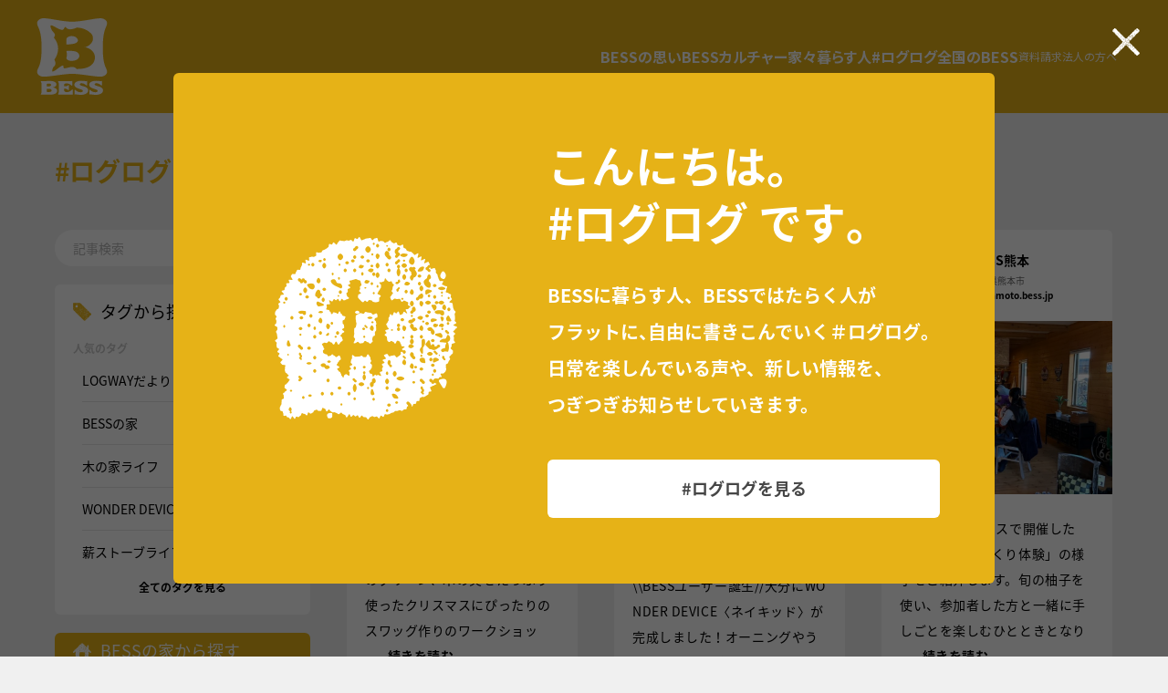

--- FILE ---
content_type: text/html; charset=UTF-8
request_url: https://loglog.bess.jp/archives/author/kumamoto
body_size: 343999
content:
<!DOCTYPE HTML>
<html lang="ja">
<head prefix="og: http://ogp.me/ns# fb: http://ogp.me/ns/fb# article: http://ogp.me/ns/article#">
    <meta charset="utf-8">
    <title>BESS熊本｜#ログログ｜ログハウスのBESS</title>
    <meta name="viewport" content="width=device-width, initial-scale=1, shrink-to-fit=no, minimum-scale=1, maximum-scale=1, user-scalable=no" />
    <link rel="shortcut icon" href="https://loglog.bess.jp/wp-content/themes/loglog/img/icons/favicon.ico" type="image/x-icon" />
    <link rel="apple-touch-icon" href="https://loglog.bess.jp/wp-content/themes/loglog/img/icons/apple-touch-icon.png" />
    <link rel="apple-touch-icon" sizes="57x57" href="https://loglog.bess.jp/wp-content/themes/loglog/img/icons/apple-touch-icon-57x57.png" />
    <link rel="apple-touch-icon" sizes="72x72" href="https://loglog.bess.jp/wp-content/themes/loglog/img/icons/apple-touch-icon-72x72.png" />
    <link rel="apple-touch-icon" sizes="76x76" href="https://loglog.bess.jp/wp-content/themes/loglog/img/icons/apple-touch-icon-76x76.png" />
    <link rel="apple-touch-icon" sizes="114x114" href="https://loglog.bess.jp/wp-content/themes/loglog/img/icons/apple-touch-icon-114x114.png" />
    <link rel="apple-touch-icon" sizes="120x120" href="https://loglog.bess.jp/wp-content/themes/loglog/img/icons/apple-touch-icon-120x120.png" />
    <link rel="apple-touch-icon" sizes="144x144" href="https://loglog.bess.jp/wp-content/themes/loglog/img/icons/apple-touch-icon-144x144.png" />
    <link rel="apple-touch-icon" sizes="152x152" href="https://loglog.bess.jp/wp-content/themes/loglog/img/icons/apple-touch-icon-152x152.png" />
    <link rel="apple-touch-icon" sizes="180x180" href="https://loglog.bess.jp/wp-content/themes/loglog/img/icons/apple-touch-icon-180x180.png" />

    <link rel="preconnect" href="https://fonts.googleapis.com">
    <link rel="preconnect" href="https://fonts.gstatic.com" crossorigin>
    <link href="https://fonts.googleapis.com/css2?family=Noto+Sans+JP:wght@100..900&display=swap" rel="stylesheet">
    <link href="/shared/css/common.css" rel="stylesheet" media="all">
    <link id="mainStylesheet" href="https://loglog.bess.jp/wp-content/themes/loglog/style.css" rel="stylesheet" media="all">
    <script src="https://ajax.googleapis.com/ajax/libs/jquery/3.2.1/jquery.min.js"></script>
    <script>window.jQuery || document.write('<script src="https://loglog.bess.jp/wp-content/themes/loglog/shared/js/jquery.js">\x3C/script>')</script>
    <script src="https://loglog.bess.jp/wp-content/themes/loglog/shared/js/lib/mobile-detect.min.js"></script>
    <script src="https://loglog.bess.jp/wp-content/themes/loglog/shared/js/responsive-loglog.min.js"></script>
    <script src="https://loglog.bess.jp/wp-content/themes/loglog/shared/js/lib/swiper.min.js"></script>
    <script>
      var postsPer = 10;
      var allPostNum = 250;
      var search = '';
    </script>
    <script src="https://loglog.bess.jp/wp-content/themes/loglog/shared/js/lib/masonry.pkgd.min.js"></script>
    <script src="https://loglog.bess.jp/wp-content/themes/loglog/shared/js/header.min.js"></script>
    <script src="https://loglog.bess.jp/wp-content/themes/loglog/js/libs/js.cookie.js"></script>
    <script src="https://loglog.bess.jp/wp-content/themes/loglog/js/libs/imagesloaded.pkgd.min.js"></script>
    <script src="https://loglog.bess.jp/wp-content/themes/loglog/js/libs/clipboard.min.js"></script>
    <script src="/shared/js/common.js"></script>
    <script src="https://loglog.bess.jp/wp-content/themes/loglog/shared/js/loglog.js"></script>
    <script>
      // 投稿者別一覧ページ専用
      var dataLayer = dataLayer || [];
      dataLayer.push({
        'device': responsiveData.mode,
        'authorName': "BESS熊本",
        'author': "kumamoto",
        'authorType': "拠点スタッフ"
      });
    </script>
    <!-- Google Tag Manager -->
<script>(function(w,d,s,l,i){w[l]=w[l]||[];w[l].push({'gtm.start':
new Date().getTime(),event:'gtm.js'});var f=d.getElementsByTagName(s)[0],
j=d.createElement(s),dl=l!='dataLayer'?'&l='+l:'';j.async=true;j.src=
'https://www.googletagmanager.com/gtm.js?id='+i+dl;f.parentNode.insertBefore(j,f);
})(window,document,'script','dataLayer','GTM-N72FCC');</script>
<!-- End Google Tag Manager -->
    <meta name="keywords" content="#ログログ,BESSに暮らす人,BESSで働く人,BESS展示場,オーナーの暮らし,暮らし,梺ぐらし、田舎暮らし,暮らし自慢,暮らしレポート,ログハウス,BESS,ベス,ビッグフット,木の家">
    <meta name="description" content="#ログログではBESSの家で暮らす人、BESSで働く人がフラットに記事を投稿していきます。暮らしを楽しんでいる様子やイベント、最新情報などをつぎつぎお知らせします。">
    <meta property="og:title" content="BESS熊本｜#ログログ｜ログハウスのBESS">
    <meta property="og:url" content="https://loglog.bess.jp/archives/author/kumamoto">
    <meta property="og:type" content="website">
    <meta property="og:image" content="https://loglog.bess.jp/wp-content/themes/loglog/img/sns/main.png">
    <meta property="og:description" content="#ログログではBESSの家で暮らす人、BESSで働く人がフラットに記事を投稿していきます。暮らしを楽しんでいる様子やイベント、最新情報などをつぎつぎお知らせします。">
    <meta name="twitter:card" content="summary_large_image" />
    <meta name="robots" content="NOODP">
</head>
<body id="loglog" class="has-yellow page-author">
<!-- Google Tag Manager (noscript) -->
<noscript><iframe src="https://www.googletagmanager.com/ns.html?id=GTM-N72FCC"
height="0" width="0" style="display:none;visibility:hidden"></iframe></noscript>
<!-- End Google Tag Manager (noscript) -->
<div id="block-main-contents">
      <!-- SVG -->
  <svg display="none" version="1.1" xmlns="http://www.w3.org/2000/svg">
      <defs>
          <symbol id="svg-logo__bess" viewBox="0 0 78 84">
              <g><path d="M32.62,35.91c.81,.63,.81,7.69,0,7.98,.81,1.42,1.68,2.28,4.7,2.9,6.71,.05,8.9-2.1,9.72-5.28-.71-5.28-5.3-6.11-14.42-5.6Z"/><polygon points="32.62 35.91 32.62 35.91 32.62 35.9 32.62 35.91"/><path d="M45.53,24.12h0c-.73-2.91-2.97-4.49-7.37-4.64-3.56,.53-4.78,1.5-5.51,3.35,.1,2.77,.1,3.77,0,5.99,10.95-.4,12.15-2.07,12.87-4.7Z"/><path d="M77.3,5.2c0-2.8-3.41-5.16-7.21-5.16-6.9,0-20.12,3.73-31.09,3.73S15.08,0,7.9,0C3.95,0,.7,2.4,.7,5.22c0,5.18,4.88,5.63,4.88,27.22S.71,53.75,.71,58.9c0,2.98,3.18,5.22,7.16,5.22,7.16,0,22.87-3.17,31.25-3.17s24.07,3.14,30.96,3.14c3.72,0,7.21-2.25,7.21-5.19,0-5.2-4.63-4.89-4.63-26.47s4.63-21.99,4.63-27.23h0Zm-14.16,42.13h0c-1.88,4.32-7.31,8.63-19.2,8.3-5.01-6.14-15.13,3.12-14.36-2.75,.26-5.61-16.94,14.03-11.3,1.09,1.88-2,3.84-3.68,1.29-8.49,3.87-5.35,7.11-15-.52-24.24,2.51-4.15,.47-4.44-2.03-7.76-7.21-14.69,10.76,4.45,13.07-2.18,3.34-5.61,.17,4.94,14.12-1.02,6.93,0,13.72,3.54,16.85,8.02,3.34,8.13-4.24,12.53-7.65,13.4-1.4,.16-1.4,.27,0,.13,6.81,1.24,13.08,7.38,9.73,15.51Z"/></g><g><path d="M18.05,75.89v-.04c2.05-.38,3.83-1.38,3.83-3.37,0-2.26-2.88-3.67-6.98-3.67-2.85,0-4.75,.13-6.89,.13-1.21,0-1.95-.02-2.66-.05-.65-.03-.8,.42-.4,1.08,.29,.49,.66,1.33,.66,2.6v7.42h0c0,1.57-.33,2.28-.73,2.9-.36,.54-.27,.89,.35,.89,.76,0,1.89-.08,3.08-.08,3.12,0,4.78,.13,6.46,.13,5.15,0,7.87-1.7,7.87-4.22,0-2.04-1.75-3.34-4.59-3.71Zm-4.84-4.26c1.69,0,2.79,.44,2.79,1.54,0,.98-1.16,1.56-2.85,1.56h-2.02v-1.98h0c0-.75,.52-1.11,2.08-1.11Zm-.31,9.37c-1.41,0-1.77-.32-1.77-.96v-2.64h2.3c2.02,0,3.16,.55,3.16,1.85,0,1.19-1.19,1.75-3.68,1.75Z"/><path d="M39.01,78.27c-1.82,1.93-3.59,2.73-5.85,2.73-1.74,0-2.94-.58-2.94-2.15v-1.51c.43-.04,.67-.04,.89-.04,1.96,0,2.79,.66,3.59,1.51,.41,.35,.72,.1,.72-.44v-4.66c0-.44-.34-.67-.69-.28-.8,.85-1.91,1.19-3.44,1.19-.22,0-.52,0-1.08-.04v-1.73c0-.79,1.17-1.34,2.85-1.34,2.15,0,3.84,.81,5.46,2.43,.32,.28,.66,.22,.66-.41v-4.75c-.76,.17-1.37,.18-2.42,.18h-12.55c-.68,0-.69,.49-.29,1.11,.37,.58,.6,1.16,.6,2.62h0v7.29c0,1.51-.38,2.34-.58,2.66-.44,.63-.38,1.05,.38,1.07h13.73c.74,0,1.14,.08,1.78,.18v-5.22c0-.54-.38-.79-.83-.38Z"/><path d="M47.37,72.52c0-.89,1.2-1.2,2.3-1.21,1.94-.02,3.78,1.38,4.69,2.13,.7,.58,1.1,.43,1.1-.3h0v-4.38c-.41,.1-.67,.18-1.23,.18-1.17,0-2.94-.32-5.24-.32-4.17,0-7.51,1.42-7.51,4.49,0,4.31,9.31,4.37,9.31,6.44,0,1.04-1.04,1.64-2.54,1.64-1.96,0-3.92-.88-5.6-2.4-.42-.38-.9-.39-.9,.24v4.63c.64-.09,.98-.11,1.59-.11,.92,0,2.97,.44,5.36,.44,4.47,0,7.96-1.68,7.96-5.01,0-4.94-9.31-4.09-9.31-6.48Z"/><path d="M63.64,72.52c0-.89,1.19-1.2,2.3-1.21,1.95-.02,3.79,1.38,4.69,2.13,.7,.58,1.09,.43,1.09-.3h0v-4.38c-.42,.1-.67,.18-1.23,.18-1.16,0-2.94-.32-5.24-.32-4.16,0-7.51,1.42-7.51,4.49,0,4.31,9.31,4.37,9.31,6.44,0,1.04-1.04,1.64-2.54,1.64-1.96,0-3.92-.88-5.6-2.4-.42-.38-.89-.39-.89,.24v4.63c.64-.09,.98-.11,1.59-.11,.92,0,2.97,.44,5.36,.44,4.47,0,7.96-1.68,7.96-5.01,0-4.94-9.31-4.09-9.31-6.48Z"/></g>
          </symbol>
          <symbol id="svg-logo__facebook" viewBox="0 0 36 36">
              <path d="M36,18.11C36,8.11,27.94,0,18,0S0,8.11,0,18.11c0,9.04,6.59,16.53,15.18,17.89v-12.65h-4.57v-5.23h4.57v-3.99c0-4.54,2.69-7.04,6.8-7.04,1.97,0,4.03,.35,4.03,.35v4.46h-2.27c-2.23,0-2.93,1.4-2.93,2.83v3.4h4.99l-.79,5.23h-4.19v12.65c8.61-1.36,15.18-8.85,15.18-17.89Z"/>        </symbol>
          <symbol id="svg-logo__instagram" viewBox="0 0 36 36">
              <path d="M18.01,3.23c4.81,0,5.38,.02,7.27,.11,1.76,.08,2.71,.37,3.34,.62,.84,.32,1.44,.71,2.07,1.34,.63,.63,1.02,1.23,1.34,2.06,.25,.63,.54,1.58,.62,3.33,.08,1.89,.11,2.46,.11,7.24s-.02,5.36-.11,7.24c-.08,1.75-.37,2.7-.62,3.33-.32,.83-.72,1.44-1.34,2.06-.63,.63-1.23,1.02-2.07,1.34-.63,.25-1.59,.54-3.34,.62-1.9,.08-2.47,.11-7.27,.11s-5.38-.02-7.27-.11c-1.76-.08-2.71-.37-3.34-.62-.84-.32-1.44-.71-2.07-1.34-.63-.63-1.02-1.23-1.34-2.06-.25-.63-.54-1.58-.62-3.33-.08-1.89-.11-2.46-.11-7.24s.02-5.36,.11-7.24c.08-1.75,.37-2.7,.62-3.33,.32-.83,.72-1.44,1.34-2.06,.63-.63,1.23-1.02,2.07-1.34,.63-.25,1.59-.54,3.34-.62,1.89-.08,2.46-.11,7.27-.11Zm0-3.23c-4.89,0-5.5,.02-7.42,.11-1.91,.08-3.23,.39-4.37,.83-1.19,.46-2.2,1.07-3.19,2.07-1.01,.99-1.62,2-2.08,3.17C.5,7.33,.19,8.63,.11,10.53c-.08,1.92-.11,2.53-.11,7.4s.02,5.48,.11,7.39c.08,1.91,.39,3.22,.84,4.35,.46,1.18,1.08,2.19,2.08,3.18,1,.99,2.01,1.61,3.19,2.07,1.15,.44,2.46,.75,4.37,.83,1.92,.08,2.53,.11,7.42,.11s5.5-.02,7.42-.11c1.91-.08,3.23-.39,4.37-.83,1.18-.46,2.19-1.07,3.19-2.07,1-.99,1.62-2,2.08-3.17,.44-1.14,.75-2.44,.84-4.35,.08-1.91,.11-2.52,.11-7.39s-.02-5.48-.11-7.39c-.08-1.91-.39-3.22-.84-4.35-.44-1.19-1.06-2.19-2.06-3.19-1-.99-2.01-1.61-3.19-2.07-1.15-.44-2.46-.75-4.37-.83-1.93-.09-2.54-.11-7.43-.11Z"/><path d="M18,8.24c-5.1,0-9.24,4.23-9.24,9.45s4.14,9.45,9.24,9.45,9.24-4.23,9.24-9.45-4.14-9.45-9.24-9.45Zm0,15.58c-3.31,0-6-2.74-6-6.13s2.69-6.13,6-6.13,6,2.74,6,6.13-2.69,6.13-6,6.13Z"/><path d="M29.67,8.24c0,1.07-.98,1.94-2.19,1.94s-2.19-.87-2.19-1.94,.98-1.94,2.19-1.94,2.19,.87,2.19,1.94Z"/>
          </symbol>
          <symbol id="svg-logo__note" viewBox="0 0 36 36">
              <path d="M1.82,2.21c6.23,0,14.76-.32,20.89-.16,8.22,.22,11.31,3.79,11.42,12.63,.11,5,0,19.31,0,19.31h-8.9c0-12.53,.05-14.6,0-18.54-.11-3.48-1.09-5.13-3.76-5.44-2.83-.31-10.75-.05-10.75-.05v24.06H1.82V2.21h0Z"/>
          </symbol>
          <symbol id="svg-logo__twitter" viewBox="0 0 36 36">
              <path d="M13.54,19.58L.68,34.25H6.38l9.84-11.26,8.67,11.27,11.11-.06L21.92,15.57,33.94,1.81l-5.6-.06-9.08,10.34L11.49,1.76H0S13.54,19.58,13.54,19.58Zm15.73,11.3h-2.87S6.65,5.01,6.65,5.01h3.09L29.27,30.87Z"/>
          </symbol>
          <symbol id="svg-logo__youtube" viewBox="0 0 36 36">
              <path d="M35.63,10.92s-.35-2.44-1.44-3.52c-1.37-1.42-2.9-1.42-3.61-1.51-5.04-.36-12.58-.36-12.58-.36h-.01s-7.56,0-12.58,.36c-.7,.08-2.24,.09-3.61,1.51-1.08,1.08-1.43,3.52-1.43,3.52,0,0-.36,2.88-.36,5.74v2.69c0,2.87,.36,5.74,.36,5.74,0,0,.35,2.44,1.43,3.52,1.37,1.42,3.17,1.36,3.97,1.52,2.88,.27,12.24,.35,12.24,.35,0,0,7.57-.01,12.6-.37,.7-.08,2.24-.09,3.61-1.51,1.08-1.07,1.44-3.52,1.44-3.52,0,0,.36-2.87,.36-5.74v-2.69c0-2.87-.36-5.74-.36-5.74h-.01ZM14.27,22.61V12.65l9.72,4.99-9.72,4.96Z"/>
          </symbol>
          <symbol id="svg-icon__navigation__open" viewBox="0 0 32 32">
              <path d="M4,24H28v-2.67H4v2.67Zm0-6.67H28v-2.67H4v2.67Zm0-9.33v2.67H28v-2.67H4Z"/>
          </symbol>
          <symbol id="svg-icon__navigation__close" viewBox="0 0 32 32">
              <path d="M25,8.81l-1.81-1.81-7.19,7.19-7.19-7.19-1.81,1.81,7.19,7.19-7.19,7.19,1.81,1.81,7.19-7.19,7.19,7.19,1.81-1.81-7.19-7.19,7.19-7.19Z"/>
          </symbol>
          <symbol id="svg-icon__arrow" viewBox="0 0 7 12">
              <path d="M.17,10.94l1,1.06L6.83,6,1.17,0,.17,1.06,4.83,6,.17,10.94Z"/>
          </symbol>
      </defs>
  </svg>
  <!-- /SVG -->
  <!-- Header -->
  <header class="l-header js-header">
      <h1 class="l-header__title">
          <a href="https://www.bess.jp/">
              <svg class="c-svg--contain" role="img" aria-label="BESS" version="1.1" xmlns="http://www.w3.org/2000/svg">
                  <use href="#svg-logo__bess" xlink:href="#svg-logo__bess"></use>
              </svg>
          </a>
      </h1>
      <div class="l-header__navigation">
          <div class="c-navigation js-navigation is-white">
              <div class="c-navigation__container">
                  <ul class="c-typography6 c-navigation__summary">
                      <li><a href="https://www.bess.jp/products/">家々</a></li>
                      <li><a href="https://www.bess.jp/culture/">カルチャー</a></li>
                      <li><a href="https://www.bess.jp/logway/">全国のBESS</a></li>
                  </ul>
                  <ul class="c-typography4 c-typography3--vw-small c-navigation__primary">
                      <li><a class="is-hidden--vw-large" href="https://www.bess.jp/">トップ</a></li>
                      <li><a class="c-navigation__primary__concept" href="https://www.bess.jp/concept/">BESSの思い</a></li>
                      <li><a class="c-navigation__primary__culture" href="https://www.bess.jp/culture/">BESSカルチャー</a></li>
                      <li><a class="c-navigation__primary__products" href="https://www.bess.jp/products/">家々</a></li>
                      <li><a class="c-navigation__primary__life" href="https://www.bess.jp/life/">暮らす人</a></li>
                      <li><a class="c-navigation__primary__loglog" href="https://loglog.bess.jp/">#ログログ</a></li>
                      <li><a class="c-navigation__primary__logway" href="https://www.bess.jp/logway/">全国のBESS</a></li>
                  </ul>
                  <ul class="c-typography6 c-typography3--vw-small c-navigation__secondary">
                      <li><a href="https://www.bess.jp/request/">資料請求</a></li>
                      <li><a href="https://business.bess.jp/" target="_blank" data-label="（施設・店舗建築）">法人の方へ</a></li>
                  </ul>
                  <ul class="c-navigation__social-media">
                      <li class="c-navigation__social-media__item">
                          <a href="https://www.facebook.com/bess.slowlife/" target="_blank">
                              <svg class="c-svg--contain" role="img" aria-label="Facebook" version="1.1" xmlns="http://www.w3.org/2000/svg">
                                  <use href="#svg-logo__facebook" xlink:href="#svg-logo__facebook"></use>
                              </svg>
                          </a>
                      </li>
                      <li class="c-navigation__social-media__item">
                          <a href="https://www.instagram.com/bess_slowlife/" target="_blank">
                              <svg class="c-svg--contain" role="img" aria-label="Instagram" version="1.1" xmlns="http://www.w3.org/2000/svg">
                                  <use href="#svg-logo__instagram" xlink:href="#svg-logo__instagram"></use>
                              </svg>
                          </a>
                      </li>
                      <li class="c-navigation__social-media__item">
                          <a href="https://note.bess.jp/" target="_blank">
                              <svg class="c-svg--contain" role="img" aria-label="note" version="1.1" xmlns="http://www.w3.org/2000/svg">
                                  <use href="#svg-logo__note" xlink:href="#svg-logo__note"></use>
                              </svg>
                          </a>
                      </li>
                      <li class="c-navigation__social-media__item">
                          <a href="https://twitter.com/bess_slowlife/" target="_blank">
                              <svg class="c-svg--contain" role="img" aria-label="X" version="1.1" xmlns="http://www.w3.org/2000/svg">
                                  <use href="#svg-logo__twitter" xlink:href="#svg-logo__twitter"></use>
                              </svg>
                          </a>
                      </li>
                      <li class="c-navigation__social-media__item">
                          <a href="https://www.youtube.com/channel/UC9bOHm3YiXAfZLGXifQG_7g" target="_blank">
                              <svg class="c-svg--contain" role="img" aria-label="YouTube" version="1.1" xmlns="http://www.w3.org/2000/svg">
                                  <use href="#svg-logo__youtube" xlink:href="#svg-logo__youtube"></use>
                              </svg>
                          </a>
                      </li>
                  </ul>
                  <div class="c-navigation__toggle-button js-header__toggle-button">
                      <div class="c-navigation__toggle-button__open">
                          <svg class="c-svg--contain" role="img" aria-label="BESS" version="1.1" xmlns="http://www.w3.org/2000/svg">
                              <use href="#svg-icon__navigation__open" xlink:href="#svg-icon__navigation__open"></use>
                          </svg>
                      </div>
                      <div class="c-navigation__toggle-button__close">
                          <svg class="c-svg--contain" role="img" aria-label="BESS" version="1.1" xmlns="http://www.w3.org/2000/svg">
                              <use href="#svg-icon__navigation__close" xlink:href="#svg-icon__navigation__close"></use>
                          </svg>
                      </div>
                  </div>
              </div>
          </div>
      </div>
  </header>
  <!-- /Header -->    <div class="main-container is-loading">
        <div class="category-nav">
            <ul>
                <li><a href="https://loglog.bess.jp">#ログログ</a></li>
                <li>BESS熊本（250）</li>
            </ul>
        </div>
        <div class="main-container-inner">
            <div class="sidebar">
                <div class="sidebar-intro">
                    <div class="block-input search-tag">
                        <form name="searchForm" action="/" method="get">
                            <input class="input-search" type="text" name="s" maxlength="80" value="" placeholder="記事検索">
                            <input class="button-search" type="submit" name="" value="">
                        </form>
                    </div>
                </div>
                <div class="block-sidebar">
                    <h2 class="title">タグから探す</h2>
                    <!--ul class="tag-list">
                        <li class="sidebar-popular-posts"><a href="#" data-count=""><span class="tag-list-label">おすすめの記事</span></a></li>
                    </ul-->
                    <p class="sub-title tag-popular">人気のタグ</p>
                    <div class="tag-list tag-popular">
                        <ul class="popular-tags tag-list-inner">
                        </ul>
                    </div>
                    <p class="block-sidebar-more"><a href="javascript:void(0);" data-tab-target="swiper-slide-tag">全てのタグを見る</a></p>
                </div>

                <div class="btn-search"><a href="javascript:void(0);" data-tab-target="swiper-slide-facility"><span class="btn-label">BESSの家から探す</span></a></div>
                <div class="btn-search"><a href="javascript:void(0);" data-tab-target="swiper-slide-author"><span class="btn-label">書き手から探す</span></a></div>
                <div class="btn-search"><a href="javascript:void(0);" data-tab-target="swiper-slide-place"><span class="btn-label">地域から探す</span></a></div>
            </div>
            <div class="main">
                                <div class="user-entry-wrapper" data-categories="" data-author="33">
                                                                <div class="user-entry" data-post-id="304822">
        <div class="user-entry-profile">
            <p class="profile-img">
              <span class="profile-img-inner">
                <a href="https://loglog.bess.jp/archives/author/kumamoto"><img src="https://loglog.bess.jp/wp-content/uploads/sites/2/2023/04/IMG_20201113_151916-300x300.jpg" width="60" height="60" alt="BESS熊本" class="avatar avatar-60 wp-user-avatar wp-user-avatar-60 alignnone photo" /></a>
              </span>
            </p>
            <div class="profile-details">
                <p class="profile-name"><a href="https://loglog.bess.jp/archives/author/kumamoto">BESS熊本</a><!-- templates/entry-front --></p>
                              <p class="profile-info">熊本県熊本市</p>
                                <p class="profile-link"><a href="https://kumamoto.bess.jp/" target="_blank">kumamoto.bess.jp</a></p>
                                        </div>
        </a></div>
    <div class="user-entry-body"><a href="https://loglog.bess.jp/archives/304822">
            <div class="entry-img"><img class="alignleft size-medium wp-image-304823" src="https://loglog.bess.jp/wp-content/uploads/sites/2/2025/12/a6f51abcc3c570ab16f717c42c96cf71-750x563.jpg" alt="" width="750" height="563" /></div>            <div class="entry-txt" data-more="…続きを読む">
              <p>ユーザーコラボイベント第2弾を開催しました！ノイバラや季節のグリーン、木の実をたっぷり使ったクリスマスにぴったりのスワッグ作りのワークショッ<span class="entry-more">...続きを読む</span></p>
            </div>
        </a></div>
    <ul class="entry-tags">
                <li><a href="https://loglog.bess.jp/archives/category/sumika">栖ログ</a></li>
                <li><a href="https://loglog.bess.jp/archives/category/wonder-device">WONDER DEVICE</a></li>
                <li><a href="https://loglog.bess.jp/archives/category/exhiinfo">LOGWAYだより</a></li>
                <li><a href="https://loglog.bess.jp/archives/category/lineup">BESSの家</a></li>
                <li><a href="https://loglog.bess.jp/archives/category/exhibition">全国のBESS</a></li>
                <li><a href="https://loglog.bess.jp/archives/category/gardening">家庭菜園</a></li>
                <li><a href="https://loglog.bess.jp/archives/category/interior">インテリア</a></li>
                <li><a href="https://loglog.bess.jp/archives/category/earthfloor">土間ライフ</a></li>
                <li><a href="https://loglog.bess.jp/archives/category/woodhouse">木の家ライフ</a></li>
                <li><a href="https://loglog.bess.jp/archives/category/bess-kumamoto">BESS熊本</a></li>
                <li><a href="https://loglog.bess.jp/archives/category/item">こだわりアイテム</a></li>
                <li><a href="https://loglog.bess.jp/archives/category/event">季節の行事</a></li>
                <li><a href="https://loglog.bess.jp/archives/category/winter">冬</a></li>
          </ul>
        <div class="entry-footer">
        <div class="entry-share">
            <span class="entry-share-label">シェア</span>
            <ul class="entry-share-links">
                <li class="icn-close"><a href="javascript:void(0);"></a></li>
                <li class="icn-facebook"><a href="https://www.facebook.com/sharer/sharer.php?u=https://loglog.bess.jp/archives/304822" target="_blank"></a></li>
                <li class="icn-twitter"><a href="http://twitter.com/share?url=https://loglog.bess.jp/archives/304822&text=%23%E3%83%AD%E3%82%B0%E3%83%AD%E3%82%B0%EF%BD%9C%E3%83%AD%E3%82%B0%E3%83%8F%E3%82%A6%E3%82%B9%E3%81%AEBESS%0D%0A%E3%83%A6%E3%83%BC%E3%82%B6%E3%83%BC%E3%82%B3%E3%83%A9%E3%83%9C%E3%82%A4%E3%83%99%E3%83%B3%E3%83%88%E7%AC%AC2%E5%BC%BE%E3%82%92%E9%96%8B%E5%82%AC%E3%81%97%E3%81%BE%E3%81%97%E3%81%9F%EF%BC%81%E3%83%8E%E3%82%A4%E3%83%90%E3%83%A9%E3%82%84%E5%AD%A3%E7%AF%80%E3%81%AE%E3%82%B0%E3%83%AA%E3%83%BC%E3%83%B3%E3%80%81%E6%9C%A8%E3%81%AE%E5%AE%9F%E3%82%92%E3%81%9F%E3%81%A3%E3%81%B7%E3%82%8A%E4%BD%BF%E3%81%A3%E3%81%9F%E3%82%AF%E3%83%AA%E3%82%B9%E3%83%9E%E3%82%B9%E3%81%AB%E3%81%B4%E3%81%A3%E3%81%9F%E3%82%8A%E3%81%AE%E3%82%B9%E3%83%AF%E3%83%83%E3%82%B0%E4%BD%9C%E3%82%8A%E3%81%AE%E3%83%AF%E3%83%BC%E3%82%AF%E3%82%B7%E3%83%A7%E3%83%83%E3%83%97%E3%81%A8%E3%81%AA%E3%82%8A%E3%81%BE%E3%81%97%E3%81%9F%E3%80%82%E6%80%9D%E3%81%84%E6%80%9D%E3%81%84%E3%81%AE%E7%B4%A0%E6%9D%90%E3%82%92%E7%B5%84%E3%81%BF%E5%90%88%E3%82%8F%E3%81%9B%E3%80%81%E3%81%9D%E3%82%8C%E3%81%9E%E3%82%8C%E3%81%AE%E6%84%9F%E6%80%A7%E3%81%8C..." target="_blank"></a></li>
                <li class="icn-line"><a href="http://line.me/R/msg/text/?%23%E3%83%AD%E3%82%B0%E3%83%AD%E3%82%B0%EF%BD%9C%E3%83%AD%E3%82%B0%E3%83%8F%E3%82%A6%E3%82%B9%E3%81%AEBESS%0D%0A%E3%83%A6%E3%83%BC%E3%82%B6%E3%83%BC%E3%82%B3%E3%83%A9%E3%83%9C%E3%82%A4%E3%83%99%E3%83%B3%E3%83%88%E7%AC%AC2%E5%BC%BE%E3%82%92%E9%96%8B%E5%82%AC%E3%81%97%E3%81%BE%E3%81%97...%0D%0Ahttps%3A%2F%2Floglog.bess.jp%2Farchives%2F304822" target="_blank"></a></li>
                <li class="icn-copy"><a href="javascript:void(0);" data-clipboard-text="https://loglog.bess.jp/archives/304822"></a></li>
            </ul>
        </div>
        <div class="entry-time">
            <time datetime="2025-12-23">2025年12月23日</time>
        </div>
    </div>
</div>                                            <div class="user-entry" data-post-id="304297">
        <div class="user-entry-profile">
            <p class="profile-img">
              <span class="profile-img-inner">
                <a href="https://loglog.bess.jp/archives/author/kumamoto"><img src="https://loglog.bess.jp/wp-content/uploads/sites/2/2023/04/IMG_20201113_151916-300x300.jpg" width="60" height="60" alt="BESS熊本" class="avatar avatar-60 wp-user-avatar wp-user-avatar-60 alignnone photo" /></a>
              </span>
            </p>
            <div class="profile-details">
                <p class="profile-name"><a href="https://loglog.bess.jp/archives/author/kumamoto">BESS熊本</a><!-- templates/entry-front --></p>
                              <p class="profile-info">熊本県熊本市</p>
                                <p class="profile-link"><a href="https://kumamoto.bess.jp/" target="_blank">kumamoto.bess.jp</a></p>
                                        </div>
        </a></div>
    <div class="user-entry-body"><a href="https://loglog.bess.jp/archives/304297">
            <div class="entry-img"><img class="alignleft size-full wp-image-304301" src="https://loglog.bess.jp/wp-content/uploads/sites/2/2025/12/f658a7906a473468f98b197abb99493b.jpg" alt="" width="549" height="624" /></div>            <div class="entry-txt" data-more="…続きを読む">
              <p>\\BESSユーザー誕生//大分にWONDER DEVICE〈ネイキッド〉が完成しました！オーニングやうんてい、タンブラーなど細部にまで込め<span class="entry-more">...続きを読む</span></p>
            </div>
        </a></div>
    <ul class="entry-tags">
                <li><a href="https://loglog.bess.jp/archives/category/keinenyuka">経年愉化</a></li>
                <li><a href="https://loglog.bess.jp/archives/category/wonder-device">WONDER DEVICE</a></li>
                <li><a href="https://loglog.bess.jp/archives/category/future">未来は、ここ。BESSライフ</a></li>
                <li><a href="https://loglog.bess.jp/archives/category/exhiinfo">LOGWAYだより</a></li>
                <li><a href="https://loglog.bess.jp/archives/category/exhicase">施工事例</a></li>
                <li><a href="https://loglog.bess.jp/archives/category/exhiinterview">BESSユーザーインタビュー</a></li>
                <li><a href="https://loglog.bess.jp/archives/category/lineup">BESSの家</a></li>
                <li><a href="https://loglog.bess.jp/archives/category/exhibition">全国のBESS</a></li>
                <li><a href="https://loglog.bess.jp/archives/category/interior">インテリア</a></li>
                <li><a href="https://loglog.bess.jp/archives/category/woodhouse">木の家ライフ</a></li>
                <li><a href="https://loglog.bess.jp/archives/category/bess-kumamoto">BESS熊本</a></li>
                <li><a href="https://loglog.bess.jp/archives/category/item">こだわりアイテム</a></li>
          </ul>
        <div class="entry-footer">
        <div class="entry-share">
            <span class="entry-share-label">シェア</span>
            <ul class="entry-share-links">
                <li class="icn-close"><a href="javascript:void(0);"></a></li>
                <li class="icn-facebook"><a href="https://www.facebook.com/sharer/sharer.php?u=https://loglog.bess.jp/archives/304297" target="_blank"></a></li>
                <li class="icn-twitter"><a href="http://twitter.com/share?url=https://loglog.bess.jp/archives/304297&text=%23%E3%83%AD%E3%82%B0%E3%83%AD%E3%82%B0%EF%BD%9C%E3%83%AD%E3%82%B0%E3%83%8F%E3%82%A6%E3%82%B9%E3%81%AEBESS%0D%0A%5C%5CBESS%E3%83%A6%E3%83%BC%E3%82%B6%E3%83%BC%E8%AA%95%E7%94%9F%2F%2F%E5%A4%A7%E5%88%86%E3%81%ABWONDER+DEVICE%E3%80%88%E3%83%8D%E3%82%A4%E3%82%AD%E3%83%83%E3%83%89%E3%80%89%E3%81%8C%E5%AE%8C%E6%88%90%E3%81%97%E3%81%BE%E3%81%97%E3%81%9F%EF%BC%81%E3%82%AA%E3%83%BC%E3%83%8B%E3%83%B3%E3%82%B0%E3%82%84%E3%81%86%E3%82%93%E3%81%A6%E3%81%84%E3%80%81%E3%82%BF%E3%83%B3%E3%83%96%E3%83%A9%E3%83%BC%E3%81%AA%E3%81%A9%E7%B4%B0%E9%83%A8%E3%81%AB%E3%81%BE%E3%81%A7%E8%BE%BC%E3%82%81%E3%82%89%E3%82%8C%E3%81%9F%E2%80%9D%E6%9A%AE%E3%82%89%E3%81%97%E3%81%B8%E3%81%AE%E3%81%93%E3%81%A0%E3%82%8F%E3%82%8A%E2%80%9D%E3%80%82%E3%81%9D%E3%81%AE%E3%81%B2%E3%81%A8%E3%81%A4%E3%81%B2%E3%81%A8%E3%81%A4%E3%81%8B%E3%82%89%E3%80%81%E3%81%93%E3%81%AE%E5%AE%B6%E3%81%A7..." target="_blank"></a></li>
                <li class="icn-line"><a href="http://line.me/R/msg/text/?%23%E3%83%AD%E3%82%B0%E3%83%AD%E3%82%B0%EF%BD%9C%E3%83%AD%E3%82%B0%E3%83%8F%E3%82%A6%E3%82%B9%E3%81%AEBESS%0D%0A%5C%5CBESS%E3%83%A6%E3%83%BC%E3%82%B6%E3%83%BC%E8%AA%95%E7%94%9F%2F%2F%E5%A4%A7%E5%88%86%E3%81%ABWON...%0D%0Ahttps%3A%2F%2Floglog.bess.jp%2Farchives%2F304297" target="_blank"></a></li>
                <li class="icn-copy"><a href="javascript:void(0);" data-clipboard-text="https://loglog.bess.jp/archives/304297"></a></li>
            </ul>
        </div>
        <div class="entry-time">
            <time datetime="2025-12-16">2025年12月16日</time>
        </div>
    </div>
</div>                                            <div class="user-entry" data-post-id="304282">
        <div class="user-entry-profile">
            <p class="profile-img">
              <span class="profile-img-inner">
                <a href="https://loglog.bess.jp/archives/author/kumamoto"><img src="https://loglog.bess.jp/wp-content/uploads/sites/2/2023/04/IMG_20201113_151916-300x300.jpg" width="60" height="60" alt="BESS熊本" class="avatar avatar-60 wp-user-avatar wp-user-avatar-60 alignnone photo" /></a>
              </span>
            </p>
            <div class="profile-details">
                <p class="profile-name"><a href="https://loglog.bess.jp/archives/author/kumamoto">BESS熊本</a><!-- templates/entry-front --></p>
                              <p class="profile-info">熊本県熊本市</p>
                                <p class="profile-link"><a href="https://kumamoto.bess.jp/" target="_blank">kumamoto.bess.jp</a></p>
                                        </div>
        </a></div>
    <div class="user-entry-body"><a href="https://loglog.bess.jp/archives/304282">
            <div class="entry-img"><img class="alignleft size-medium wp-image-304289" src="https://loglog.bess.jp/wp-content/uploads/sites/2/2025/12/cbe7a78388f258b01428df3c674298c6-750x563.jpg" alt="" width="750" height="563" /></div>            <div class="entry-txt" data-more="…続きを読む">
              <p> ワンダーデバイスで開催した「柚子ジャムづくり体験」の様子をご紹介します。旬の柚子を使い、参加者した方と一緒に手しごとを楽しむひとときとなり<span class="entry-more">...続きを読む</span></p>
            </div>
        </a></div>
    <ul class="entry-tags">
                <li><a href="https://loglog.bess.jp/archives/category/fwexp">秋冬暮らし体験</a></li>
                <li><a href="https://loglog.bess.jp/archives/category/wonder-device">WONDER DEVICE</a></li>
                <li><a href="https://loglog.bess.jp/archives/category/exhiinfo">LOGWAYだより</a></li>
                <li><a href="https://loglog.bess.jp/archives/category/exhireport">暮らし体験レポート</a></li>
                <li><a href="https://loglog.bess.jp/archives/category/lineup">BESSの家</a></li>
                <li><a href="https://loglog.bess.jp/archives/category/exhibition">全国のBESS</a></li>
                <li><a href="https://loglog.bess.jp/archives/category/life">梺ぐらし</a></li>
                <li><a href="https://loglog.bess.jp/archives/category/cooking">クッキング</a></li>
                <li><a href="https://loglog.bess.jp/archives/category/woodhouse">木の家ライフ</a></li>
                <li><a href="https://loglog.bess.jp/archives/category/bess-kumamoto">BESS熊本</a></li>
                <li><a href="https://loglog.bess.jp/archives/category/event">季節の行事</a></li>
                <li><a href="https://loglog.bess.jp/archives/category/winter">冬</a></li>
          </ul>
        <div class="entry-footer">
        <div class="entry-share">
            <span class="entry-share-label">シェア</span>
            <ul class="entry-share-links">
                <li class="icn-close"><a href="javascript:void(0);"></a></li>
                <li class="icn-facebook"><a href="https://www.facebook.com/sharer/sharer.php?u=https://loglog.bess.jp/archives/304282" target="_blank"></a></li>
                <li class="icn-twitter"><a href="http://twitter.com/share?url=https://loglog.bess.jp/archives/304282&text=%23%E3%83%AD%E3%82%B0%E3%83%AD%E3%82%B0%EF%BD%9C%E3%83%AD%E3%82%B0%E3%83%8F%E3%82%A6%E3%82%B9%E3%81%AEBESS%0D%0A%C2%A0%E3%83%AF%E3%83%B3%E3%83%80%E3%83%BC%E3%83%87%E3%83%90%E3%82%A4%E3%82%B9%E3%81%A7%E9%96%8B%E5%82%AC%E3%81%97%E3%81%9F%E3%80%8C%E6%9F%9A%E5%AD%90%E3%82%B8%E3%83%A3%E3%83%A0%E3%81%A5%E3%81%8F%E3%82%8A%E4%BD%93%E9%A8%93%E3%80%8D%E3%81%AE%E6%A7%98%E5%AD%90%E3%82%92%E3%81%94%E7%B4%B9%E4%BB%8B%E3%81%97%E3%81%BE%E3%81%99%E3%80%82%E6%97%AC%E3%81%AE%E6%9F%9A%E5%AD%90%E3%82%92%E4%BD%BF%E3%81%84%E3%80%81%E5%8F%82%E5%8A%A0%E8%80%85%E3%81%97%E3%81%9F%E6%96%B9%E3%81%A8%E4%B8%80%E7%B7%92%E3%81%AB%E6%89%8B%E3%81%97%E3%81%94%E3%81%A8%E3%82%92%E6%A5%BD%E3%81%97%E3%82%80%E3%81%B2%E3%81%A8%E3%81%A8%E3%81%8D%E3%81%A8%E3%81%AA%E3%82%8A%E3%81%BE%E3%81%97%E3%81%9F%E3%80%82%E5%BB%BA%E7%89%A9%E4%B8%AD%E3%81%8C%E6%9F%9A%E5%AD%90%E3%81%AE%E3%81%95%E3%82%8F%E3%82%84%E3%81%8B%E3%81%AA%E9%A6%99%E3%82%8A%E3%81%AB%E5%8C%85%E3%81%BE%E3%82%8C%E3%80%81%E3%81%BB%E3%81%AE%E3%81%8B%E3%81%AB%E9%A6%99%E3%82%8B%E4%B8%AD..." target="_blank"></a></li>
                <li class="icn-line"><a href="http://line.me/R/msg/text/?%23%E3%83%AD%E3%82%B0%E3%83%AD%E3%82%B0%EF%BD%9C%E3%83%AD%E3%82%B0%E3%83%8F%E3%82%A6%E3%82%B9%E3%81%AEBESS%0D%0A%C2%A0%E3%83%AF%E3%83%B3%E3%83%80%E3%83%BC%E3%83%87%E3%83%90%E3%82%A4%E3%82%B9%E3%81%A7%E9%96%8B%E5%82%AC%E3%81%97%E3%81%9F%E3%80%8C%E6%9F%9A%E5%AD%90%E3%82%B8%E3%83%A3%E3%83%A0...%0D%0Ahttps%3A%2F%2Floglog.bess.jp%2Farchives%2F304282" target="_blank"></a></li>
                <li class="icn-copy"><a href="javascript:void(0);" data-clipboard-text="https://loglog.bess.jp/archives/304282"></a></li>
            </ul>
        </div>
        <div class="entry-time">
            <time datetime="2025-12-09">2025年12月09日</time>
        </div>
    </div>
</div>                                            <div class="user-entry" data-post-id="304040">
        <div class="user-entry-profile">
            <p class="profile-img">
              <span class="profile-img-inner">
                <a href="https://loglog.bess.jp/archives/author/kumamoto"><img src="https://loglog.bess.jp/wp-content/uploads/sites/2/2023/04/IMG_20201113_151916-300x300.jpg" width="60" height="60" alt="BESS熊本" class="avatar avatar-60 wp-user-avatar wp-user-avatar-60 alignnone photo" /></a>
              </span>
            </p>
            <div class="profile-details">
                <p class="profile-name"><a href="https://loglog.bess.jp/archives/author/kumamoto">BESS熊本</a><!-- templates/entry-front --></p>
                              <p class="profile-info">熊本県熊本市</p>
                                <p class="profile-link"><a href="https://kumamoto.bess.jp/" target="_blank">kumamoto.bess.jp</a></p>
                                        </div>
        </a></div>
    <div class="user-entry-body"><a href="https://loglog.bess.jp/archives/304040">
            <div class="entry-img"><img class="alignleft size-medium wp-image-304042" src="https://loglog.bess.jp/wp-content/uploads/sites/2/2025/12/94276ac93da9c4128d562486d69953cd-563x750.jpg" alt="" width="563" height="750" /></div>            <div class="entry-txt" data-more="…続きを読む">
              <p>【BESS熊本ユーザーの暮らし紹介】今回は「間貫けのハコ」で暮らしはじめて9カ月のKさんを取材させていただきました。昼と夜で全く違う表情を見<span class="entry-more">...続きを読む</span></p>
            </div>
        </a></div>
    <ul class="entry-tags">
                <li><a href="https://loglog.bess.jp/archives/category/manuke">間貫けのハコ</a></li>
                <li><a href="https://loglog.bess.jp/archives/category/future">未来は、ここ。BESSライフ</a></li>
                <li><a href="https://loglog.bess.jp/archives/category/exhiinfo">LOGWAYだより</a></li>
                <li><a href="https://loglog.bess.jp/archives/category/exhireport">暮らし体験レポート</a></li>
                <li><a href="https://loglog.bess.jp/archives/category/exhiinterview">BESSユーザーインタビュー</a></li>
                <li><a href="https://loglog.bess.jp/archives/category/lineup">BESSの家</a></li>
                <li><a href="https://loglog.bess.jp/archives/category/exhibition">全国のBESS</a></li>
                <li><a href="https://loglog.bess.jp/archives/category/diy">DIY</a></li>
                <li><a href="https://loglog.bess.jp/archives/category/cooking">クッキング</a></li>
                <li><a href="https://loglog.bess.jp/archives/category/woodstove">薪ストーブライフ</a></li>
                <li><a href="https://loglog.bess.jp/archives/category/woodhouse">木の家ライフ</a></li>
                <li><a href="https://loglog.bess.jp/archives/category/bess-kumamoto">BESS熊本</a></li>
          </ul>
        <div class="entry-footer">
        <div class="entry-share">
            <span class="entry-share-label">シェア</span>
            <ul class="entry-share-links">
                <li class="icn-close"><a href="javascript:void(0);"></a></li>
                <li class="icn-facebook"><a href="https://www.facebook.com/sharer/sharer.php?u=https://loglog.bess.jp/archives/304040" target="_blank"></a></li>
                <li class="icn-twitter"><a href="http://twitter.com/share?url=https://loglog.bess.jp/archives/304040&text=%23%E3%83%AD%E3%82%B0%E3%83%AD%E3%82%B0%EF%BD%9C%E3%83%AD%E3%82%B0%E3%83%8F%E3%82%A6%E3%82%B9%E3%81%AEBESS%0D%0A%E3%80%90BESS%E7%86%8A%E6%9C%AC%E3%83%A6%E3%83%BC%E3%82%B6%E3%83%BC%E3%81%AE%E6%9A%AE%E3%82%89%E3%81%97%E7%B4%B9%E4%BB%8B%E3%80%91%E4%BB%8A%E5%9B%9E%E3%81%AF%E3%80%8C%E9%96%93%E8%B2%AB%E3%81%91%E3%81%AE%E3%83%8F%E3%82%B3%E3%80%8D%E3%81%A7%E6%9A%AE%E3%82%89%E3%81%97%E3%81%AF%E3%81%98%E3%82%81%E3%81%A69%E3%82%AB%E6%9C%88%E3%81%AEK%E3%81%95%E3%82%93%E3%82%92%E5%8F%96%E6%9D%90%E3%81%95%E3%81%9B%E3%81%A6%E3%81%84%E3%81%9F%E3%81%A0%E3%81%8D%E3%81%BE%E3%81%97%E3%81%9F%E3%80%82%E6%98%BC%E3%81%A8%E5%A4%9C%E3%81%A7%E5%85%A8%E3%81%8F%E9%81%95%E3%81%86%E8%A1%A8%E6%83%85%E3%82%92%E8%A6%8B%E3%81%9B%E3%81%A6%E3%81%8F%E3%82%8C%E3%82%8B%E3%81%AE%E3%81%8C%E9%AD%85%E5%8A%9B%E3%80%82%E3%80%8C%E5%90%8C%E3%81%98%E5%AE%B6%E3%81%AA%E3%81%AE%E3%81%AB%E3%80%81%E6%AF%8E%E6%97%A5%E3%81%A1%E3%82%87%E3%81%A3%E3%81%A8%E3%83%AF%E3%82%AF%E3%83%AF%E3%82%AF%E3%81%99%E3%82%8B..." target="_blank"></a></li>
                <li class="icn-line"><a href="http://line.me/R/msg/text/?%23%E3%83%AD%E3%82%B0%E3%83%AD%E3%82%B0%EF%BD%9C%E3%83%AD%E3%82%B0%E3%83%8F%E3%82%A6%E3%82%B9%E3%81%AEBESS%0D%0A%E3%80%90BESS%E7%86%8A%E6%9C%AC%E3%83%A6%E3%83%BC%E3%82%B6%E3%83%BC%E3%81%AE%E6%9A%AE%E3%82%89%E3%81%97%E7%B4%B9%E4%BB%8B%E3%80%91%E4%BB%8A%E5%9B%9E...%0D%0Ahttps%3A%2F%2Floglog.bess.jp%2Farchives%2F304040" target="_blank"></a></li>
                <li class="icn-copy"><a href="javascript:void(0);" data-clipboard-text="https://loglog.bess.jp/archives/304040"></a></li>
            </ul>
        </div>
        <div class="entry-time">
            <time datetime="2025-12-05">2025年12月05日</time>
        </div>
    </div>
</div>                                            <div class="user-entry" data-post-id="302160">
        <div class="user-entry-profile">
            <p class="profile-img">
              <span class="profile-img-inner">
                <a href="https://loglog.bess.jp/archives/author/kumamoto"><img src="https://loglog.bess.jp/wp-content/uploads/sites/2/2023/04/IMG_20201113_151916-300x300.jpg" width="60" height="60" alt="BESS熊本" class="avatar avatar-60 wp-user-avatar wp-user-avatar-60 alignnone photo" /></a>
              </span>
            </p>
            <div class="profile-details">
                <p class="profile-name"><a href="https://loglog.bess.jp/archives/author/kumamoto">BESS熊本</a><!-- templates/entry-front --></p>
                              <p class="profile-info">熊本県熊本市</p>
                                <p class="profile-link"><a href="https://kumamoto.bess.jp/" target="_blank">kumamoto.bess.jp</a></p>
                                        </div>
        </a></div>
    <div class="user-entry-body"><a href="https://loglog.bess.jp/archives/302160">
            <div class="entry-img"><img class="alignleft size-medium wp-image-302161" src="https://loglog.bess.jp/wp-content/uploads/sites/2/2025/11/a49ee21f65899df364b5a5051e5f5d6b-600x750.png" alt="" width="600" height="750" /></div>            <div class="entry-txt" data-more="…続きを読む">
              <p>【11月イベントのご案内】いよいよ薪ストーブの季節がやってきました！BESS熊本では、焚火や薪ストーブなど”火のある暮らし”をたっぷり体感で<span class="entry-more">...続きを読む</span></p>
            </div>
        </a></div>
    <ul class="entry-tags">
                <li><a href="https://loglog.bess.jp/archives/category/fwexp">秋冬暮らし体験</a></li>
                <li><a href="https://loglog.bess.jp/archives/category/exhiinfo">LOGWAYだより</a></li>
                <li><a href="https://loglog.bess.jp/archives/category/exhibition">全国のBESS</a></li>
                <li><a href="https://loglog.bess.jp/archives/category/life">梺ぐらし</a></li>
                <li><a href="https://loglog.bess.jp/archives/category/diy">DIY</a></li>
                <li><a href="https://loglog.bess.jp/archives/category/cooking">クッキング</a></li>
                <li><a href="https://loglog.bess.jp/archives/category/woodstove">薪ストーブライフ</a></li>
                <li><a href="https://loglog.bess.jp/archives/category/woodhouse">木の家ライフ</a></li>
                <li><a href="https://loglog.bess.jp/archives/category/bess-kumamoto">BESS熊本</a></li>
                <li><a href="https://loglog.bess.jp/archives/category/event">季節の行事</a></li>
                <li><a href="https://loglog.bess.jp/archives/category/winter">冬</a></li>
          </ul>
        <div class="entry-footer">
        <div class="entry-share">
            <span class="entry-share-label">シェア</span>
            <ul class="entry-share-links">
                <li class="icn-close"><a href="javascript:void(0);"></a></li>
                <li class="icn-facebook"><a href="https://www.facebook.com/sharer/sharer.php?u=https://loglog.bess.jp/archives/302160" target="_blank"></a></li>
                <li class="icn-twitter"><a href="http://twitter.com/share?url=https://loglog.bess.jp/archives/302160&text=%23%E3%83%AD%E3%82%B0%E3%83%AD%E3%82%B0%EF%BD%9C%E3%83%AD%E3%82%B0%E3%83%8F%E3%82%A6%E3%82%B9%E3%81%AEBESS%0D%0A%E3%80%9011%E6%9C%88%E3%82%A4%E3%83%99%E3%83%B3%E3%83%88%E3%81%AE%E3%81%94%E6%A1%88%E5%86%85%E3%80%91%E3%81%84%E3%82%88%E3%81%84%E3%82%88%E8%96%AA%E3%82%B9%E3%83%88%E3%83%BC%E3%83%96%E3%81%AE%E5%AD%A3%E7%AF%80%E3%81%8C%E3%82%84%E3%81%A3%E3%81%A6%E3%81%8D%E3%81%BE%E3%81%97%E3%81%9F%EF%BC%81BESS%E7%86%8A%E6%9C%AC%E3%81%A7%E3%81%AF%E3%80%81%E7%84%9A%E7%81%AB%E3%82%84%E8%96%AA%E3%82%B9%E3%83%88%E3%83%BC%E3%83%96%E3%81%AA%E3%81%A9%E2%80%9D%E7%81%AB%E3%81%AE%E3%81%82%E3%82%8B%E6%9A%AE%E3%82%89%E3%81%97%E2%80%9D%E3%82%92%E3%81%9F%E3%81%A3%E3%81%B7%E3%82%8A%E4%BD%93%E6%84%9F%E3%81%A7%E3%81%8D%E3%81%BE%E3%81%99%E3%80%82%E3%81%AC%E3%81%8F%E3%82%82%E3%82%8A%E3%81%82%E3%81%B5%E3%82%8C%E3%82%8B%E6%99%82%E9%96%93%E3%82%92%E3%80%81%E3%81%9C%E3%81%B2%E4%BD%93%E9%A8%93%E3%81%97%E3%81%AB%E6%9D%A5%E3%81%A6%E3%81%8F%E3%81%A0%E3%81%95%E3%81%84%E3%80%82%E2%97%8F..." target="_blank"></a></li>
                <li class="icn-line"><a href="http://line.me/R/msg/text/?%23%E3%83%AD%E3%82%B0%E3%83%AD%E3%82%B0%EF%BD%9C%E3%83%AD%E3%82%B0%E3%83%8F%E3%82%A6%E3%82%B9%E3%81%AEBESS%0D%0A%E3%80%9011%E6%9C%88%E3%82%A4%E3%83%99%E3%83%B3%E3%83%88%E3%81%AE%E3%81%94%E6%A1%88%E5%86%85%E3%80%91%E3%81%84%E3%82%88%E3%81%84%E3%82%88%E8%96%AA%E3%82%B9%E3%83%88...%0D%0Ahttps%3A%2F%2Floglog.bess.jp%2Farchives%2F302160" target="_blank"></a></li>
                <li class="icn-copy"><a href="javascript:void(0);" data-clipboard-text="https://loglog.bess.jp/archives/302160"></a></li>
            </ul>
        </div>
        <div class="entry-time">
            <time datetime="2025-11-04">2025年11月04日</time>
        </div>
    </div>
</div>                                            <div class="user-entry" data-post-id="301753">
        <div class="user-entry-profile">
            <p class="profile-img">
              <span class="profile-img-inner">
                <a href="https://loglog.bess.jp/archives/author/kumamoto"><img src="https://loglog.bess.jp/wp-content/uploads/sites/2/2023/04/IMG_20201113_151916-300x300.jpg" width="60" height="60" alt="BESS熊本" class="avatar avatar-60 wp-user-avatar wp-user-avatar-60 alignnone photo" /></a>
              </span>
            </p>
            <div class="profile-details">
                <p class="profile-name"><a href="https://loglog.bess.jp/archives/author/kumamoto">BESS熊本</a><!-- templates/entry-front --></p>
                              <p class="profile-info">熊本県熊本市</p>
                                <p class="profile-link"><a href="https://kumamoto.bess.jp/" target="_blank">kumamoto.bess.jp</a></p>
                                        </div>
        </a></div>
    <div class="user-entry-body"><a href="https://loglog.bess.jp/archives/301753">
            <div class="entry-img"><img class="alignleft size-medium wp-image-301823" src="https://loglog.bess.jp/wp-content/uploads/sites/2/2025/10/Image-1-665x750.jpg" alt="" width="665" height="750" /></div>            <div class="entry-txt" data-more="…続きを読む">
              <p>10月31日の本日はハロウィンですね。この季節にちなんで、スタッフが小さいジャック・オ・ランタンを作ってくれました！色や形がさまざまなかぼち<span class="entry-more">...続きを読む</span></p>
            </div>
        </a></div>
    <ul class="entry-tags">
                <li><a href="https://loglog.bess.jp/archives/category/g-log">G-LOG なつ</a></li>
                <li><a href="https://loglog.bess.jp/archives/category/exhiinfo">LOGWAYだより</a></li>
                <li><a href="https://loglog.bess.jp/archives/category/lineup">BESSの家</a></li>
                <li><a href="https://loglog.bess.jp/archives/category/exhibition">全国のBESS</a></li>
                <li><a href="https://loglog.bess.jp/archives/category/interior">インテリア</a></li>
                <li><a href="https://loglog.bess.jp/archives/category/woodhouse">木の家ライフ</a></li>
                <li><a href="https://loglog.bess.jp/archives/category/bess-kumamoto">BESS熊本</a></li>
                <li><a href="https://loglog.bess.jp/archives/category/event">季節の行事</a></li>
                <li><a href="https://loglog.bess.jp/archives/category/fall">秋</a></li>
          </ul>
        <div class="entry-footer">
        <div class="entry-share">
            <span class="entry-share-label">シェア</span>
            <ul class="entry-share-links">
                <li class="icn-close"><a href="javascript:void(0);"></a></li>
                <li class="icn-facebook"><a href="https://www.facebook.com/sharer/sharer.php?u=https://loglog.bess.jp/archives/301753" target="_blank"></a></li>
                <li class="icn-twitter"><a href="http://twitter.com/share?url=https://loglog.bess.jp/archives/301753&text=%23%E3%83%AD%E3%82%B0%E3%83%AD%E3%82%B0%EF%BD%9C%E3%83%AD%E3%82%B0%E3%83%8F%E3%82%A6%E3%82%B9%E3%81%AEBESS%0D%0A10%E6%9C%8831%E6%97%A5%E3%81%AE%E6%9C%AC%E6%97%A5%E3%81%AF%E3%83%8F%E3%83%AD%E3%82%A6%E3%82%A3%E3%83%B3%E3%81%A7%E3%81%99%E3%81%AD%E3%80%82%E3%81%93%E3%81%AE%E5%AD%A3%E7%AF%80%E3%81%AB%E3%81%A1%E3%81%AA%E3%82%93%E3%81%A7%E3%80%81%E3%82%B9%E3%82%BF%E3%83%83%E3%83%95%E3%81%8C%E5%B0%8F%E3%81%95%E3%81%84%E3%82%B8%E3%83%A3%E3%83%83%E3%82%AF%E3%83%BB%E3%82%AA%E3%83%BB%E3%83%A9%E3%83%B3%E3%82%BF%E3%83%B3%E3%82%92%E4%BD%9C%E3%81%A3%E3%81%A6%E3%81%8F%E3%82%8C%E3%81%BE%E3%81%97%E3%81%9F%EF%BC%81%E8%89%B2%E3%82%84%E5%BD%A2%E3%81%8C%E3%81%95%E3%81%BE%E3%81%96%E3%81%BE%E3%81%AA%E3%81%8B%E3%81%BC%E3%81%A1%E3%82%83%E3%81%9F%E3%81%A1%E3%81%A8%E4%B8%80%E7%B7%92%E3%81%AB%E3%80%81G-LOG%E3%81%AE%E3%83%AA%E3%83%93%E3%83%B3%E3%82%B0%E3%83%86%E3%83%BC%E3%83%96%E3%83%AB%E3%81%B8%E3%80%82%E3%81%A1%E3%82%87%E3%81%A3%E3%81%A8%E3%81%97%E3%81%9F..." target="_blank"></a></li>
                <li class="icn-line"><a href="http://line.me/R/msg/text/?%23%E3%83%AD%E3%82%B0%E3%83%AD%E3%82%B0%EF%BD%9C%E3%83%AD%E3%82%B0%E3%83%8F%E3%82%A6%E3%82%B9%E3%81%AEBESS%0D%0A10%E6%9C%8831%E6%97%A5%E3%81%AE%E6%9C%AC%E6%97%A5%E3%81%AF%E3%83%8F%E3%83%AD%E3%82%A6%E3%82%A3%E3%83%B3%E3%81%A7%E3%81%99%E3%81%AD%E3%80%82%E3%81%93...%0D%0Ahttps%3A%2F%2Floglog.bess.jp%2Farchives%2F301753" target="_blank"></a></li>
                <li class="icn-copy"><a href="javascript:void(0);" data-clipboard-text="https://loglog.bess.jp/archives/301753"></a></li>
            </ul>
        </div>
        <div class="entry-time">
            <time datetime="2025-10-31">2025年10月31日</time>
        </div>
    </div>
</div>                                            <div class="user-entry" data-post-id="301744">
        <div class="user-entry-profile">
            <p class="profile-img">
              <span class="profile-img-inner">
                <a href="https://loglog.bess.jp/archives/author/kumamoto"><img src="https://loglog.bess.jp/wp-content/uploads/sites/2/2023/04/IMG_20201113_151916-300x300.jpg" width="60" height="60" alt="BESS熊本" class="avatar avatar-60 wp-user-avatar wp-user-avatar-60 alignnone photo" /></a>
              </span>
            </p>
            <div class="profile-details">
                <p class="profile-name"><a href="https://loglog.bess.jp/archives/author/kumamoto">BESS熊本</a><!-- templates/entry-front --></p>
                              <p class="profile-info">熊本県熊本市</p>
                                <p class="profile-link"><a href="https://kumamoto.bess.jp/" target="_blank">kumamoto.bess.jp</a></p>
                                        </div>
        </a></div>
    <div class="user-entry-body"><a href="https://loglog.bess.jp/archives/301744">
            <div class="entry-img"><img class="alignleft size-medium wp-image-301748" src="https://loglog.bess.jp/wp-content/uploads/sites/2/2025/10/7703ae0c0860499ed627cf6668d8a46e-750x583.jpg" alt="" width="750" height="583" /></div>            <div class="entry-txt" data-more="…続きを読む">
              <p>9月27日と10月25日の2日間、開催した藍染体験の様子をご紹介。しぼりの模様を工夫しながら、皆さん思い思いの作品づくりを楽しまれていました<span class="entry-more">...続きを読む</span></p>
            </div>
        </a></div>
    <ul class="entry-tags">
                <li><a href="https://loglog.bess.jp/archives/category/fwexp">秋冬暮らし体験</a></li>
                <li><a href="https://loglog.bess.jp/archives/category/sumika">栖ログ</a></li>
                <li><a href="https://loglog.bess.jp/archives/category/exhiinfo">LOGWAYだより</a></li>
                <li><a href="https://loglog.bess.jp/archives/category/lineup">BESSの家</a></li>
                <li><a href="https://loglog.bess.jp/archives/category/exhibition">全国のBESS</a></li>
                <li><a href="https://loglog.bess.jp/archives/category/life">梺ぐらし</a></li>
                <li><a href="https://loglog.bess.jp/archives/category/wooddeck">デッキライフ</a></li>
                <li><a href="https://loglog.bess.jp/archives/category/woodhouse">木の家ライフ</a></li>
                <li><a href="https://loglog.bess.jp/archives/category/bess-kumamoto">BESS熊本</a></li>
                <li><a href="https://loglog.bess.jp/archives/category/event">季節の行事</a></li>
                <li><a href="https://loglog.bess.jp/archives/category/fall">秋</a></li>
          </ul>
        <div class="entry-footer">
        <div class="entry-share">
            <span class="entry-share-label">シェア</span>
            <ul class="entry-share-links">
                <li class="icn-close"><a href="javascript:void(0);"></a></li>
                <li class="icn-facebook"><a href="https://www.facebook.com/sharer/sharer.php?u=https://loglog.bess.jp/archives/301744" target="_blank"></a></li>
                <li class="icn-twitter"><a href="http://twitter.com/share?url=https://loglog.bess.jp/archives/301744&text=%23%E3%83%AD%E3%82%B0%E3%83%AD%E3%82%B0%EF%BD%9C%E3%83%AD%E3%82%B0%E3%83%8F%E3%82%A6%E3%82%B9%E3%81%AEBESS%0D%0A9%E6%9C%8827%E6%97%A5%E3%81%A810%E6%9C%8825%E6%97%A5%E3%81%AE2%E6%97%A5%E9%96%93%E3%80%81%E9%96%8B%E5%82%AC%E3%81%97%E3%81%9F%E8%97%8D%E6%9F%93%E4%BD%93%E9%A8%93%E3%81%AE%E6%A7%98%E5%AD%90%E3%82%92%E3%81%94%E7%B4%B9%E4%BB%8B%E3%80%82%E3%81%97%E3%81%BC%E3%82%8A%E3%81%AE%E6%A8%A1%E6%A7%98%E3%82%92%E5%B7%A5%E5%A4%AB%E3%81%97%E3%81%AA%E3%81%8C%E3%82%89%E3%80%81%E7%9A%86%E3%81%95%E3%82%93%E6%80%9D%E3%81%84%E6%80%9D%E3%81%84%E3%81%AE%E4%BD%9C%E5%93%81%E3%81%A5%E3%81%8F%E3%82%8A%E3%82%92%E6%A5%BD%E3%81%97%E3%81%BE%E3%82%8C%E3%81%A6%E3%81%84%E3%81%BE%E3%81%97%E3%81%9F%E3%80%82%E5%90%8C%E3%81%98%E8%97%8D%E3%81%A7%E3%82%82%E3%80%81%E6%A8%A1%E6%A7%98%E3%82%84%E8%89%B2%E3%81%AE%E5%87%BA%E6%96%B9%E3%81%8C%E3%81%9D%E3%82%8C%E3%81%9E%E3%82%8C%E9%81%95%E3%81%A3%E3%81%A6%E3%81%84%E3%81%A6%E3%80%81%E3%81%A9%E3%81%AE%E4%BD%9C%E5%93%81%E3%82%82..." target="_blank"></a></li>
                <li class="icn-line"><a href="http://line.me/R/msg/text/?%23%E3%83%AD%E3%82%B0%E3%83%AD%E3%82%B0%EF%BD%9C%E3%83%AD%E3%82%B0%E3%83%8F%E3%82%A6%E3%82%B9%E3%81%AEBESS%0D%0A9%E6%9C%8827%E6%97%A5%E3%81%A810%E6%9C%8825%E6%97%A5%E3%81%AE2%E6%97%A5%E9%96%93%E3%80%81%E9%96%8B%E5%82%AC%E3%81%97...%0D%0Ahttps%3A%2F%2Floglog.bess.jp%2Farchives%2F301744" target="_blank"></a></li>
                <li class="icn-copy"><a href="javascript:void(0);" data-clipboard-text="https://loglog.bess.jp/archives/301744"></a></li>
            </ul>
        </div>
        <div class="entry-time">
            <time datetime="2025-10-28">2025年10月28日</time>
        </div>
    </div>
</div>                                            <div class="user-entry" data-post-id="301428">
        <div class="user-entry-profile">
            <p class="profile-img">
              <span class="profile-img-inner">
                <a href="https://loglog.bess.jp/archives/author/kumamoto"><img src="https://loglog.bess.jp/wp-content/uploads/sites/2/2023/04/IMG_20201113_151916-300x300.jpg" width="60" height="60" alt="BESS熊本" class="avatar avatar-60 wp-user-avatar wp-user-avatar-60 alignnone photo" /></a>
              </span>
            </p>
            <div class="profile-details">
                <p class="profile-name"><a href="https://loglog.bess.jp/archives/author/kumamoto">BESS熊本</a><!-- templates/entry-front --></p>
                              <p class="profile-info">熊本県熊本市</p>
                                <p class="profile-link"><a href="https://kumamoto.bess.jp/" target="_blank">kumamoto.bess.jp</a></p>
                                        </div>
        </a></div>
    <div class="user-entry-body"><a href="https://loglog.bess.jp/archives/301428">
            <div class="entry-img"><img class="alignleft size-medium wp-image-301449" src="https://loglog.bess.jp/wp-content/uploads/sites/2/2025/10/3825d9aad50c9f679fd0d5fe25d75b01-750x586.jpg" alt="" width="750" height="586" /></div>            <div class="entry-txt" data-more="…続きを読む">
              <p>【BESS熊本ユーザーの暮らし紹介】今回ご紹介するのは、G-LOGにお住いのAさん宅。扉を開けた瞬間から木の香りが広がり、温かい雰囲気に包ま<span class="entry-more">...続きを読む</span></p>
            </div>
        </a></div>
    <ul class="entry-tags">
                <li><a href="https://loglog.bess.jp/archives/category/keinenyuka">経年愉化</a></li>
                <li><a href="https://loglog.bess.jp/archives/category/g-log">G-LOG なつ</a></li>
                <li><a href="https://loglog.bess.jp/archives/category/exhiinfo">LOGWAYだより</a></li>
                <li><a href="https://loglog.bess.jp/archives/category/exhiinterview">BESSユーザーインタビュー</a></li>
                <li><a href="https://loglog.bess.jp/archives/category/lineup">BESSの家</a></li>
                <li><a href="https://loglog.bess.jp/archives/category/exhibition">全国のBESS</a></li>
                <li><a href="https://loglog.bess.jp/archives/category/diy">DIY</a></li>
                <li><a href="https://loglog.bess.jp/archives/category/woodstove">薪ストーブライフ</a></li>
                <li><a href="https://loglog.bess.jp/archives/category/wooddeck">デッキライフ</a></li>
                <li><a href="https://loglog.bess.jp/archives/category/earthfloor">土間ライフ</a></li>
                <li><a href="https://loglog.bess.jp/archives/category/woodhouse">木の家ライフ</a></li>
                <li><a href="https://loglog.bess.jp/archives/category/bess-kumamoto">BESS熊本</a></li>
          </ul>
        <div class="entry-footer">
        <div class="entry-share">
            <span class="entry-share-label">シェア</span>
            <ul class="entry-share-links">
                <li class="icn-close"><a href="javascript:void(0);"></a></li>
                <li class="icn-facebook"><a href="https://www.facebook.com/sharer/sharer.php?u=https://loglog.bess.jp/archives/301428" target="_blank"></a></li>
                <li class="icn-twitter"><a href="http://twitter.com/share?url=https://loglog.bess.jp/archives/301428&text=%23%E3%83%AD%E3%82%B0%E3%83%AD%E3%82%B0%EF%BD%9C%E3%83%AD%E3%82%B0%E3%83%8F%E3%82%A6%E3%82%B9%E3%81%AEBESS%0D%0A%E3%80%90BESS%E7%86%8A%E6%9C%AC%E3%83%A6%E3%83%BC%E3%82%B6%E3%83%BC%E3%81%AE%E6%9A%AE%E3%82%89%E3%81%97%E7%B4%B9%E4%BB%8B%E3%80%91%E4%BB%8A%E5%9B%9E%E3%81%94%E7%B4%B9%E4%BB%8B%E3%81%99%E3%82%8B%E3%81%AE%E3%81%AF%E3%80%81G-LOG%E3%81%AB%E3%81%8A%E4%BD%8F%E3%81%84%E3%81%AEA%E3%81%95%E3%82%93%E5%AE%85%E3%80%82%E6%89%89%E3%82%92%E9%96%8B%E3%81%91%E3%81%9F%E7%9E%AC%E9%96%93%E3%81%8B%E3%82%89%E6%9C%A8%E3%81%AE%E9%A6%99%E3%82%8A%E3%81%8C%E5%BA%83%E3%81%8C%E3%82%8A%E3%80%81%E6%B8%A9%E3%81%8B%E3%81%84%E9%9B%B0%E5%9B%B2%E6%B0%97%E3%81%AB%E5%8C%85%E3%81%BE%E3%82%8C%E3%81%A6%E3%81%84%E3%81%BE%E3%81%97%E3%81%9F%E3%80%82%E9%83%A8%E5%B1%8B%E3%81%AE%E4%B8%AD%E3%81%AB%E3%81%AF%E3%80%81%E6%97%85%E5%85%88%E3%81%A7%E5%87%BA%E4%BC%9A%E3%81%A3%E3%81%9F%E9%9B%91%E8%B2%A8%E3%82%84%E6%B5%B7%E5%A4%96%E3%81%A7%E8%B3%BC%E5%85%A5%E3%81%97..." target="_blank"></a></li>
                <li class="icn-line"><a href="http://line.me/R/msg/text/?%23%E3%83%AD%E3%82%B0%E3%83%AD%E3%82%B0%EF%BD%9C%E3%83%AD%E3%82%B0%E3%83%8F%E3%82%A6%E3%82%B9%E3%81%AEBESS%0D%0A%E3%80%90BESS%E7%86%8A%E6%9C%AC%E3%83%A6%E3%83%BC%E3%82%B6%E3%83%BC%E3%81%AE%E6%9A%AE%E3%82%89%E3%81%97%E7%B4%B9%E4%BB%8B%E3%80%91%E4%BB%8A%E5%9B%9E...%0D%0Ahttps%3A%2F%2Floglog.bess.jp%2Farchives%2F301428" target="_blank"></a></li>
                <li class="icn-copy"><a href="javascript:void(0);" data-clipboard-text="https://loglog.bess.jp/archives/301428"></a></li>
            </ul>
        </div>
        <div class="entry-time">
            <time datetime="2025-10-24">2025年10月24日</time>
        </div>
    </div>
</div>                                            <div class="user-entry" data-post-id="301323">
        <div class="user-entry-profile">
            <p class="profile-img">
              <span class="profile-img-inner">
                <a href="https://loglog.bess.jp/archives/author/kumamoto"><img src="https://loglog.bess.jp/wp-content/uploads/sites/2/2023/04/IMG_20201113_151916-300x300.jpg" width="60" height="60" alt="BESS熊本" class="avatar avatar-60 wp-user-avatar wp-user-avatar-60 alignnone photo" /></a>
              </span>
            </p>
            <div class="profile-details">
                <p class="profile-name"><a href="https://loglog.bess.jp/archives/author/kumamoto">BESS熊本</a><!-- templates/entry-front --></p>
                              <p class="profile-info">熊本県熊本市</p>
                                <p class="profile-link"><a href="https://kumamoto.bess.jp/" target="_blank">kumamoto.bess.jp</a></p>
                                        </div>
        </a></div>
    <div class="user-entry-body"><a href="https://loglog.bess.jp/archives/301323">
            <div class="entry-img"><img class="alignleft size-medium wp-image-301325" src="https://loglog.bess.jp/wp-content/uploads/sites/2/2025/10/f62d570e70af7b3094f7dedddf3ca5da-750x563.jpg" alt="" width="750" height="563" /></div>            <div class="entry-txt" data-more="…続きを読む">
              <p>9月21日から10月5日までの毎週末、「七輪で焼き団子体験」を開催しました。七輪の炭火で団子を焼き、仕上げに醤油スプレーをふきかけると、焦げ<span class="entry-more">...続きを読む</span></p>
            </div>
        </a></div>
    <ul class="entry-tags">
                <li><a href="https://loglog.bess.jp/archives/category/exhiinfo">LOGWAYだより</a></li>
                <li><a href="https://loglog.bess.jp/archives/category/exhibition">全国のBESS</a></li>
                <li><a href="https://loglog.bess.jp/archives/category/wooddeck">デッキライフ</a></li>
                <li><a href="https://loglog.bess.jp/archives/category/woodhouse">木の家ライフ</a></li>
                <li><a href="https://loglog.bess.jp/archives/category/bess-kumamoto">BESS熊本</a></li>
                <li><a href="https://loglog.bess.jp/archives/category/event">季節の行事</a></li>
                <li><a href="https://loglog.bess.jp/archives/category/fall">秋</a></li>
          </ul>
        <div class="entry-footer">
        <div class="entry-share">
            <span class="entry-share-label">シェア</span>
            <ul class="entry-share-links">
                <li class="icn-close"><a href="javascript:void(0);"></a></li>
                <li class="icn-facebook"><a href="https://www.facebook.com/sharer/sharer.php?u=https://loglog.bess.jp/archives/301323" target="_blank"></a></li>
                <li class="icn-twitter"><a href="http://twitter.com/share?url=https://loglog.bess.jp/archives/301323&text=%23%E3%83%AD%E3%82%B0%E3%83%AD%E3%82%B0%EF%BD%9C%E3%83%AD%E3%82%B0%E3%83%8F%E3%82%A6%E3%82%B9%E3%81%AEBESS%0D%0A9%E6%9C%8821%E6%97%A5%E3%81%8B%E3%82%8910%E6%9C%885%E6%97%A5%E3%81%BE%E3%81%A7%E3%81%AE%E6%AF%8E%E9%80%B1%E6%9C%AB%E3%80%81%E3%80%8C%E4%B8%83%E8%BC%AA%E3%81%A7%E7%84%BC%E3%81%8D%E5%9B%A3%E5%AD%90%E4%BD%93%E9%A8%93%E3%80%8D%E3%82%92%E9%96%8B%E5%82%AC%E3%81%97%E3%81%BE%E3%81%97%E3%81%9F%E3%80%82%E4%B8%83%E8%BC%AA%E3%81%AE%E7%82%AD%E7%81%AB%E3%81%A7%E5%9B%A3%E5%AD%90%E3%82%92%E7%84%BC%E3%81%8D%E3%80%81%E4%BB%95%E4%B8%8A%E3%81%92%E3%81%AB%E9%86%A4%E6%B2%B9%E3%82%B9%E3%83%97%E3%83%AC%E3%83%BC%E3%82%92%E3%81%B5%E3%81%8D%E3%81%8B%E3%81%91%E3%82%8B%E3%81%A8%E3%80%81%E7%84%A6%E3%81%92%E3%81%9F%E9%86%A4%E6%B2%B9%E3%81%AE%E9%A6%99%E3%81%B0%E3%81%97%E3%81%84%E9%A6%99%E3%82%8A%E3%81%8C%E3%81%B5%E3%82%8F%E3%81%A3%E3%81%A8%E5%BA%83%E3%81%8C%E3%82%8A%E3%80%81%E3%82%A6%E3%83%83%E3%83%89%E3%83%87%E3%83%83%E3%82%AD%E3%81%8C%E7%A7%8B%E3%81%AE%E9%A2%A8%E3%81%A8..." target="_blank"></a></li>
                <li class="icn-line"><a href="http://line.me/R/msg/text/?%23%E3%83%AD%E3%82%B0%E3%83%AD%E3%82%B0%EF%BD%9C%E3%83%AD%E3%82%B0%E3%83%8F%E3%82%A6%E3%82%B9%E3%81%AEBESS%0D%0A9%E6%9C%8821%E6%97%A5%E3%81%8B%E3%82%8910%E6%9C%885%E6%97%A5%E3%81%BE%E3%81%A7%E3%81%AE%E6%AF%8E%E9%80%B1%E6%9C%AB%E3%80%81%E3%80%8C...%0D%0Ahttps%3A%2F%2Floglog.bess.jp%2Farchives%2F301323" target="_blank"></a></li>
                <li class="icn-copy"><a href="javascript:void(0);" data-clipboard-text="https://loglog.bess.jp/archives/301323"></a></li>
            </ul>
        </div>
        <div class="entry-time">
            <time datetime="2025-10-14">2025年10月14日</time>
        </div>
    </div>
</div>                                            <div class="user-entry" data-post-id="300513">
        <div class="user-entry-profile">
            <p class="profile-img">
              <span class="profile-img-inner">
                <a href="https://loglog.bess.jp/archives/author/kumamoto"><img src="https://loglog.bess.jp/wp-content/uploads/sites/2/2023/04/IMG_20201113_151916-300x300.jpg" width="60" height="60" alt="BESS熊本" class="avatar avatar-60 wp-user-avatar wp-user-avatar-60 alignnone photo" /></a>
              </span>
            </p>
            <div class="profile-details">
                <p class="profile-name"><a href="https://loglog.bess.jp/archives/author/kumamoto">BESS熊本</a><!-- templates/entry-front --></p>
                              <p class="profile-info">熊本県熊本市</p>
                                <p class="profile-link"><a href="https://kumamoto.bess.jp/" target="_blank">kumamoto.bess.jp</a></p>
                                        </div>
        </a></div>
    <div class="user-entry-body"><a href="https://loglog.bess.jp/archives/300513">
            <div class="entry-img"><img class="alignleft size-medium wp-image-300514" src="https://loglog.bess.jp/wp-content/uploads/sites/2/2025/09/a49ee21f65899df364b5a5051e5f5d6b-600x750.png" alt="" width="600" height="750" /></div>            <div class="entry-txt" data-more="…続きを読む">
              <p>【10月イベントのご案内】秋の夜長にぴったりのイベントがBESSに登場！焚火に、ハロウィン気分たっぷりの体験も。●七輪で焼き団子体験9月に引<span class="entry-more">...続きを読む</span></p>
            </div>
        </a></div>
    <ul class="entry-tags">
                <li><a href="https://loglog.bess.jp/archives/category/exhiinfo">LOGWAYだより</a></li>
                <li><a href="https://loglog.bess.jp/archives/category/exhibition">全国のBESS</a></li>
                <li><a href="https://loglog.bess.jp/archives/category/bess-kumamoto">BESS熊本</a></li>
          </ul>
        <div class="entry-footer">
        <div class="entry-share">
            <span class="entry-share-label">シェア</span>
            <ul class="entry-share-links">
                <li class="icn-close"><a href="javascript:void(0);"></a></li>
                <li class="icn-facebook"><a href="https://www.facebook.com/sharer/sharer.php?u=https://loglog.bess.jp/archives/300513" target="_blank"></a></li>
                <li class="icn-twitter"><a href="http://twitter.com/share?url=https://loglog.bess.jp/archives/300513&text=%23%E3%83%AD%E3%82%B0%E3%83%AD%E3%82%B0%EF%BD%9C%E3%83%AD%E3%82%B0%E3%83%8F%E3%82%A6%E3%82%B9%E3%81%AEBESS%0D%0A%E3%80%9010%E6%9C%88%E3%82%A4%E3%83%99%E3%83%B3%E3%83%88%E3%81%AE%E3%81%94%E6%A1%88%E5%86%85%E3%80%91%E7%A7%8B%E3%81%AE%E5%A4%9C%E9%95%B7%E3%81%AB%E3%81%B4%E3%81%A3%E3%81%9F%E3%82%8A%E3%81%AE%E3%82%A4%E3%83%99%E3%83%B3%E3%83%88%E3%81%8CBESS%E3%81%AB%E7%99%BB%E5%A0%B4%EF%BC%81%E7%84%9A%E7%81%AB%E3%81%AB%E3%80%81%E3%83%8F%E3%83%AD%E3%82%A6%E3%82%A3%E3%83%B3%E6%B0%97%E5%88%86%E3%81%9F%E3%81%A3%E3%81%B7%E3%82%8A%E3%81%AE%E4%BD%93%E9%A8%93%E3%82%82%E3%80%82%E2%97%8F%E4%B8%83%E8%BC%AA%E3%81%A7%E7%84%BC%E3%81%8D%E5%9B%A3%E5%AD%90%E4%BD%93%E9%A8%939%E6%9C%88%E3%81%AB%E5%BC%95%E3%81%8D%E7%B6%9A%E3%81%8D%E3%80%81%E3%81%8A%E5%9B%A3%E5%AD%90%E3%82%92%E4%B8%83%E8%BC%AA%E3%81%A7%E3%81%98%E3%81%A3%E3%81%8F%E3%82%8A%E7%84%BC%E3%81%84%E3%81%A6%E6%A5%BD%E3%81%97%E3%82%80%E3%82%A4%E3%83%99%E3%83%B3%E3%83%88%E3%82%92%E9%96%8B%E5%82%AC%E3%80%82%E3%80%94..." target="_blank"></a></li>
                <li class="icn-line"><a href="http://line.me/R/msg/text/?%23%E3%83%AD%E3%82%B0%E3%83%AD%E3%82%B0%EF%BD%9C%E3%83%AD%E3%82%B0%E3%83%8F%E3%82%A6%E3%82%B9%E3%81%AEBESS%0D%0A%E3%80%9010%E6%9C%88%E3%82%A4%E3%83%99%E3%83%B3%E3%83%88%E3%81%AE%E3%81%94%E6%A1%88%E5%86%85%E3%80%91%E7%A7%8B%E3%81%AE%E5%A4%9C%E9%95%B7%E3%81%AB%E3%81%B4%E3%81%A3...%0D%0Ahttps%3A%2F%2Floglog.bess.jp%2Farchives%2F300513" target="_blank"></a></li>
                <li class="icn-copy"><a href="javascript:void(0);" data-clipboard-text="https://loglog.bess.jp/archives/300513"></a></li>
            </ul>
        </div>
        <div class="entry-time">
            <time datetime="2025-09-26">2025年09月26日</time>
        </div>
    </div>
</div>                                    </div>
                            </div>
        </div>
    </div>

    <div id="intro-modal" class="modal">
        <div class="modal-bg"></div>
        <div class="modal-content">
            <div class="btn-close"></div>
            <div class="modal-intro modal-content-main is-active" data-modal="intro">
                <p class="modal-intro-title">こんにちは。<br>#ログログ です<span class="period">。</span></p>
                <p class="modal-intro-txt">BESSに暮らす人、BESSではたらく人が<br>フラットに<span class="period">、</span>自由に書きこんでいく＃ログログ<span class="period">。</span><br>日常を楽しんでいる声や、新しい情報を、<br>つぎつぎお知らせしていきます。</p>
                <p class="btn btn-white"><span class="btn-label">#ログログを見る</span></p>
            </div>
        </div>
    </div>

    <div id="article-modal" class="modal">
      <div class="modal-bg"></div>
      <div class="btn-close"></div>
      <div class="modal-content"></div>
    </div>

    <div id="modal-search">
    <div class="modal-search-bg"></div>
    <div class="btn-close"></div>
    <div class="modal-search-inner">
        <div class="search-modal-intro">
            <div class="modal-intro-title">
                <span class="modal-intro-title-label">記事をさがす</span>
            </div>
            <div class="block-input search-tag">
              <div class="block-input-inner">
                <form name="searchForm" action="/" method="get">
                  <input class="input-search" type="text" name="s" maxlength="80" value="" placeholder="記事検索">
                  <input class="button-search" type="submit" name="" value="">
                </form>
              </div>
            </div>
            <ul class="modal-intro-nav only-sp">
                <li class="is-active"><span class="modal-intro-nav-label">タグ</span></li>
                <li><span class="modal-intro-nav-label">BESSの家</span></li>
                <li><span class="modal-intro-nav-label">書き手</span></li>
                <li><span class="modal-intro-nav-label">地域</span></li>
            </ul>
        </div>
        <div class="search-modal-content">
            <ul class="modal-intro-nav only-pc">
                <li class="is-active"><span class="modal-intro-nav-label" data-tab-target="swiper-slide-tag">タグから探す</span></li>
                <li><span class="modal-intro-nav-label" data-tab-target="swiper-slide-facility">BESSの家から探す</span></li>
                <li><span class="modal-intro-nav-label" data-tab-target="swiper-slide-author">書き手から探す</span></li>
                <li><span class="modal-intro-nav-label" data-tab-target="swiper-slide-place">地域から探す</span></li>
            </ul>
            <div class="swiper-container">
                <div class="swiper-wrapper">
                    <div class="swiper-slide swiper-slide-tag">
                        <!--div class="tag-list">
                            <ul class="tag-list-tag">
                                <li><a class="popular-posts-link" href="/archives/taxonomies?ids=288880,275715,274707,282583,56403,251844,15198,275041,287010,28672,32362,278458,11624,274781,4732,276813,111934,277374,8447,10380,282383,270374,14641,58720,261504,281371,17545,11279,26667,5833" data-count="30"><span class="tag-list-label">おすすめの記事</span></a></li>
                            </ul>
                        </div-->
                        <div class="tag-list">
                            <p class="sub-title">人気のタグ</p>
                            <ul class="popular-tags tag-list-tag">
                            </ul>
                        </div>
                        <div class="tag-list tag-popular">
                            <p class="sub-title">BESSオフィシャル</p>
                            <ul class="tag-list-tag">
                                                              <li><a href="https://loglog.bess.jp/archives/category/kurashigae-live" data-count="65"><span class="tag-list-label">クラシガエLIVE</span></a></li>
                                                                <li><a href="https://loglog.bess.jp/archives/category/keinenyuka" data-count="212"><span class="tag-list-label">経年愉化</span></a></li>
                                                                <li><a href="https://loglog.bess.jp/archives/category/fwexp" data-count="551"><span class="tag-list-label">秋冬暮らし体験</span></a></li>
                                                                <li><a href="https://loglog.bess.jp/archives/category/future" data-count="1498"><span class="tag-list-label">未来は、ここ。BESSライフ</span></a></li>
                                                                <li><a href="https://loglog.bess.jp/archives/category/lifeexp" data-count="136"><span class="tag-list-label">貸切暮らし体験</span></a></li>
                                                                <li><a href="https://loglog.bess.jp/archives/category/forestclub-forest" data-count="25"><span class="tag-list-label">フォレストクラブ 森の活動</span></a></li>
                                                                <li><a href="https://loglog.bess.jp/archives/category/forestclub-logway" data-count="48"><span class="tag-list-label">フォレストクラブ LOGWAYの活動</span></a></li>
                                                                <li><a href="https://loglog.bess.jp/archives/category/logwayday" data-count="174"><span class="tag-list-label">LOGWAYDAY</span></a></li>
                                                                <li><a href="https://loglog.bess.jp/archives/category/logwayday-report" data-count="81"><span class="tag-list-label">LOGWAYDAYレポート</span></a></li>
                                                                <li><a href="https://loglog.bess.jp/archives/category/bessinfo" data-count="15"><span class="tag-list-label">BESS Info</span></a></li>
                                                                                                  <li><a href="https://loglog.bess.jp/archives/category/forestclub-forest" data-count="25"><span class="tag-list-label">フォレストクラブ 森の活動</span></a></li>
                                                                  <li><a href="https://loglog.bess.jp/archives/category/forestclub-logway" data-count="48"><span class="tag-list-label">フォレストクラブ LOGWAYの活動</span></a></li>
                                                                  <li><a href="https://loglog.bess.jp/archives/category/forestclub" data-count="5"><span class="tag-list-label">フォレストクラブ</span></a></li>
                                                            </ul>
                        </div>
                        <div class="tag-list tag-popular">
                          <p class="sub-title">全国のBESS</p>
                          <ul class="tag-list-tag">
                                                          <li><a href="https://loglog.bess.jp/archives/category/kurashigae-live" data-count="65"><span class="tag-list-label">クラシガエLIVE</span></a></li>
                                                          <li><a href="https://loglog.bess.jp/archives/category/keinenyuka" data-count="212"><span class="tag-list-label">経年愉化</span></a></li>
                                                          <li><a href="https://loglog.bess.jp/archives/category/fwexp" data-count="551"><span class="tag-list-label">秋冬暮らし体験</span></a></li>
                                                          <li><a href="https://loglog.bess.jp/archives/category/future" data-count="1498"><span class="tag-list-label">未来は、ここ。BESSライフ</span></a></li>
                                                          <li><a href="https://loglog.bess.jp/archives/category/lifeexp" data-count="136"><span class="tag-list-label">貸切暮らし体験</span></a></li>
                                                          <li><a href="https://loglog.bess.jp/archives/category/forestclub-forest" data-count="25"><span class="tag-list-label">フォレストクラブ 森の活動</span></a></li>
                                                          <li><a href="https://loglog.bess.jp/archives/category/forestclub-logway" data-count="48"><span class="tag-list-label">フォレストクラブ LOGWAYの活動</span></a></li>
                                                          <li><a href="https://loglog.bess.jp/archives/category/logwayday" data-count="174"><span class="tag-list-label">LOGWAYDAY</span></a></li>
                                                          <li><a href="https://loglog.bess.jp/archives/category/logwayday-report" data-count="81"><span class="tag-list-label">LOGWAYDAYレポート</span></a></li>
                                                          <li><a href="https://loglog.bess.jp/archives/category/exhiinfo" data-count="15326"><span class="tag-list-label">LOGWAYだより</span></a></li>
                                                          <li><a href="https://loglog.bess.jp/archives/category/exhireport" data-count="656"><span class="tag-list-label">暮らし体験レポート</span></a></li>
                                                          <li><a href="https://loglog.bess.jp/archives/category/exhicase" data-count="998"><span class="tag-list-label">施工事例</span></a></li>
                                                          <li><a href="https://loglog.bess.jp/archives/category/exhiinterview" data-count="827"><span class="tag-list-label">BESSユーザーインタビュー</span></a></li>
                                                      </ul>
                        </div>
                        <div class="tag-list tag-popular">
                            <p class="sub-title">その他のタグ</p>
                            <ul class="tag-list-tag">
                                                              <li><a href="https://loglog.bess.jp/archives/category/coacherday" data-count="301"><span class="tag-list-label">LOGWAYコーチャーDAY</span></a></li>
                                                              <li><a href="https://loglog.bess.jp/archives/category/lifeexp-report" data-count="74"><span class="tag-list-label">貸切暮らし体験レポート</span></a></li>
                                                              <li><a href="https://loglog.bess.jp/archives/category/logway-report" data-count="390"><span class="tag-list-label">LOGWAY活動</span></a></li>
                                                              <li><a href="https://loglog.bess.jp/archives/category/logway-coacher" data-count="3170"><span class="tag-list-label">LOGWAYコーチャー</span></a></li>
                                                              <li><a href="https://loglog.bess.jp/archives/category/living" data-count="2888"><span class="tag-list-label">今日のわが家</span></a></li>
                                                              <li><a href="https://loglog.bess.jp/archives/category/life" data-count="3265"><span class="tag-list-label">梺ぐらし</span></a></li>
                                                              <li><a href="https://loglog.bess.jp/archives/category/diy" data-count="2377"><span class="tag-list-label">DIY</span></a></li>
                                                              <li><a href="https://loglog.bess.jp/archives/category/gardening" data-count="1069"><span class="tag-list-label">家庭菜園</span></a></li>
                                                              <li><a href="https://loglog.bess.jp/archives/category/cooking" data-count="2098"><span class="tag-list-label">クッキング</span></a></li>
                                                              <li><a href="https://loglog.bess.jp/archives/category/interior" data-count="1494"><span class="tag-list-label">インテリア</span></a></li>
                                                              <li><a href="https://loglog.bess.jp/archives/category/woodstove" data-count="3747"><span class="tag-list-label">薪ストーブライフ</span></a></li>
                                                              <li><a href="https://loglog.bess.jp/archives/category/wooddeck" data-count="2905"><span class="tag-list-label">デッキライフ</span></a></li>
                                                              <li><a href="https://loglog.bess.jp/archives/category/earthfloor" data-count="1139"><span class="tag-list-label">土間ライフ</span></a></li>
                                                              <li><a href="https://loglog.bess.jp/archives/category/woodhouse" data-count="5281"><span class="tag-list-label">木の家ライフ</span></a></li>
                                                              <li><a href="https://loglog.bess.jp/archives/category/care" data-count="1241"><span class="tag-list-label">お手入れ</span></a></li>
                                                              <li><a href="https://loglog.bess.jp/archives/category/item" data-count="2821"><span class="tag-list-label">こだわりアイテム</span></a></li>
                                                              <li><a href="https://loglog.bess.jp/archives/category/event" data-count="1906"><span class="tag-list-label">季節の行事</span></a></li>
                                                              <li><a href="https://loglog.bess.jp/archives/category/spring" data-count="1332"><span class="tag-list-label">春</span></a></li>
                                                              <li><a href="https://loglog.bess.jp/archives/category/summer" data-count="1509"><span class="tag-list-label">夏</span></a></li>
                                                              <li><a href="https://loglog.bess.jp/archives/category/fall" data-count="1183"><span class="tag-list-label">秋</span></a></li>
                                                              <li><a href="https://loglog.bess.jp/archives/category/winter" data-count="2096"><span class="tag-list-label">冬</span></a></li>
                                                          </ul>
                        </div>
                    </div>
                    <div class="swiper-slide swiper-slide-facility">
                        <div class="block-sidebar">
                            <ul class="tag-list tag-list-facility">
                                    <li><a href="https://loglog.bess.jp/archives/category/manuke" data-count="130"><span class="tag-list-img"><img src="https://loglog.bess.jp/wp-content/themes/loglog/img/img_manuke.jpg" width="150" height="100" alt=""></span><span class="tag-list-label">間貫けのハコ</span></a></li>
                                    <li><a href="https://loglog.bess.jp/archives/category/sumika" data-count="161"><span class="tag-list-img"><img src="https://loglog.bess.jp/wp-content/themes/loglog/img/img_sumika.jpg" width="150" height="100" alt=""></span><span class="tag-list-label">栖ログ</span></a></li>
                                    <li><a href="https://loglog.bess.jp/archives/category/wonder-device" data-count="4148"><span class="tag-list-img"><img src="https://loglog.bess.jp/wp-content/themes/loglog/img/img_wonder-device.jpg" width="150" height="100" alt=""></span><span class="tag-list-label">WONDER DEVICE</span></a></li>
                                    <li><a href="https://loglog.bess.jp/archives/category/g-log" data-count="3169"><span class="tag-list-img"><img src="https://loglog.bess.jp/wp-content/themes/loglog/img/img_g-log.jpg" width="150" height="100" alt=""></span><span class="tag-list-label">G-LOG なつ</span></a></li>
                                    <li><a href="https://loglog.bess.jp/archives/category/country-loghouse" data-count="3169"><span class="tag-list-img"><img src="https://loglog.bess.jp/wp-content/themes/loglog/img/img_country-loghouse.jpg" width="150" height="100" alt=""></span><span class="tag-list-label">COUNTRY LOG</span></a></li>
                                    <li><a href="https://loglog.bess.jp/archives/category/japanesquehouse" data-count="2010"><span class="tag-list-img"><img src="https://loglog.bess.jp/wp-content/themes/loglog/img/img_japanesquehouse.jpg" width="150" height="100" alt=""></span><span class="tag-list-label">程々の家</span></a></li>
                                    <li><a href="https://loglog.bess.jp/archives/category/bess-dome" data-count="644"><span class="tag-list-img"><img src="https://loglog.bess.jp/wp-content/themes/loglog/img/img_bess-dome.jpg" width="150" height="100" alt=""></span><span class="tag-list-label">BESS DOME</span></a></li>
                                    <li><a href="https://loglog.bess.jp/archives/category/imago" data-count="1232"><span class="tag-list-img"><img src="https://loglog.bess.jp/wp-content/themes/loglog/img/img_imago.jpg" width="150" height="100" alt=""></span><span class="tag-list-label">IMAGO</span></a></li>
                                            </ul>
                        </div>
                    </div>
                    <div class="swiper-slide swiper-slide-author has-transfer" data-swiper-tab="author">
                        <div class="swiper-slide-first">
                          <div class="tag-list tag-list-all-author">
                            <p class="sub-title">すべての書き手</p>
                            <ul>
                              <li><a href="javascript:void(0);" class="has-arrow" data-transfer="all-staff"><span class="tag-list-label">全国のBESSスタッフ</span></a></li>
                              <li><a href="javascript:void(0);" class="has-arrow" data-transfer="logway-coacher"><span class="tag-list-label">BESSユーザー</span></a></li>
                                                            <li class="direct"><a href="https://loglog.bess.jp/archives/author/biwriter" data-count="11">
                                  <div class="tag-list-img">
                                    <span class="tag-list-img-inner"><img src="https://loglog.bess.jp/wp-content/uploads/sites/2/2018/01/bess_official.jpg" width="100" height="100" alt="BESSオフィシャル" class="avatar avatar-100 wp-user-avatar wp-user-avatar-100 alignnone photo" /></span>
                                  </div>
                                  <div class="tag-list-label">
                                      <p class="tag-author-name">BESSオフィシャル</p>
                                      <p class="tag-author-txt"></p>
                                                                            <p class="tag-author-update">2020年02月18日更新</p>
                                                                        </div>
                              </a></li>
                                                                                          <li class="direct"><a href="https://loglog.bess.jp/archives/author/forest" data-count="5">
                                  <div class="tag-list-img">
                                    <span class="tag-list-img-inner"><img src="https://loglog.bess.jp/wp-content/uploads/sites/2/2018/01/bess_forestclub.jpg" width="100" height="100" alt="BESSフォレストクラブ" class="avatar avatar-100 wp-user-avatar wp-user-avatar-100 alignnone photo" /></span>
                                  </div>
                                  <div class="tag-list-label">
                                      <p class="tag-author-name">BESSフォレストクラブ</p>
                                      <p class="tag-author-txt"></p>
                                                                            <p class="tag-author-update">2022年06月15日更新</p>
                                                                        </div>
                              </a></li>
                                                          </ul>
                          </div>
                          <div class="tag-list tag-list-part-author poppular-authors">
                              <p class="sub-title">人気の書き手</p>
                              <ul>
                                                                  <li><a href="https://loglog.bess.jp/archives/author/sapporo" data-count="584">
                                      <div class="tag-list-img">
                                        <span class="tag-list-img-inner"><img src="https://loglog.bess.jp/wp-content/uploads/sites/2/2025/03/194865374_831136157534590_3664462855615638008_n.jpg" width="100" height="100" alt="BESS札幌" class="avatar avatar-100 wp-user-avatar wp-user-avatar-100 alignnone photo" /></span>
                                      </div>
                                      <div class="tag-list-label">
                                        <p class="tag-author-name">BESS札幌</p>
                                                                                  <p class="tag-author-txt">北海道江別市</p>
                                                                                                                                                                    <p class="tag-author-update">2026年01月16日更新</p>
                                                                              </div>
                                    </a></li>
                                                                                                      <li><a href="https://loglog.bess.jp/archives/author/sendai" data-count="429">
                                      <div class="tag-list-img">
                                        <span class="tag-list-img-inner"><img src="https://loglog.bess.jp/wp-content/uploads/sites/2/2025/11/IMG_0785-1-300x300.jpeg" width="100" height="100" alt="BESS仙台" class="avatar avatar-100 wp-user-avatar wp-user-avatar-100 alignnone photo" /></span>
                                      </div>
                                      <div class="tag-list-label">
                                        <p class="tag-author-name">BESS仙台</p>
                                                                                  <p class="tag-author-txt">宮城県仙台市</p>
                                                                                                                                                                    <p class="tag-author-update">2026年01月09日更新</p>
                                                                              </div>
                                    </a></li>
                                                                                                      <li><a href="https://loglog.bess.jp/archives/author/tsukuba" data-count="905">
                                      <div class="tag-list-img">
                                        <span class="tag-list-img-inner"><img src="https://loglog.bess.jp/wp-content/uploads/sites/2/2021/04/782acde178e442da27c0a9f96fd3cf71-300x300.jpg" width="100" height="100" alt="BESSつくば" class="avatar avatar-100 wp-user-avatar wp-user-avatar-100 alignnone photo" /></span>
                                      </div>
                                      <div class="tag-list-label">
                                        <p class="tag-author-name">BESSつくば</p>
                                                                                  <p class="tag-author-txt">茨城県つくば市</p>
                                                                                                                                                                    <p class="tag-author-update">2026年01月19日更新</p>
                                                                              </div>
                                    </a></li>
                                                                                                      <li><a href="https://loglog.bess.jp/archives/author/kitakyushu" data-count="660">
                                      <div class="tag-list-img">
                                        <span class="tag-list-img-inner"><img src="https://loglog.bess.jp/wp-content/uploads/sites/2/2022/08/a4c5166845bad0efadd6bee2eac902ff-300x300.jpg" width="100" height="100" alt="BESS北九州" class="avatar avatar-100 wp-user-avatar wp-user-avatar-100 alignnone photo" /></span>
                                      </div>
                                      <div class="tag-list-label">
                                        <p class="tag-author-name">BESS北九州</p>
                                                                                  <p class="tag-author-txt">福岡県遠賀郡</p>
                                                                                                                                                                    <p class="tag-author-update">2026年01月16日更新</p>
                                                                              </div>
                                    </a></li>
                                                                                                      <li><a href="https://loglog.bess.jp/archives/author/fukuchiyama" data-count="843">
                                      <div class="tag-list-img">
                                        <span class="tag-list-img-inner"><img src="https://loglog.bess.jp/wp-content/uploads/sites/2/2023/10/be55f2ca088c7d3a63709397ad8871f3.png" width="100" height="100" alt="BESS福知山" class="avatar avatar-100 wp-user-avatar wp-user-avatar-100 alignnone photo" /></span>
                                      </div>
                                      <div class="tag-list-label">
                                        <p class="tag-author-name">BESS福知山</p>
                                                                                  <p class="tag-author-txt">京都府福知山市</p>
                                                                                                                                                                    <p class="tag-author-update">2026年01月19日更新</p>
                                                                              </div>
                                    </a></li>
                                                                  </ul>
                          </div>
                        </div>
                        <div class="swiper-slide-second">
                            <div class="tag-list tag-list-author all-staff">
                                <p class="sub-title">
                                  <span class="sub-title-label">全国のBESSスタッフ</span>
                                  <span class="btn-arrow"></span>
                                </p>
                                <ul>
                                                                                <li><a href="https://loglog.bess.jp/archives/author/kashiwa" data-count="493">
                                <div class="tag-list-img">
                                  <span class="tag-list-img-inner"><img src="https://loglog.bess.jp/wp-content/uploads/sites/2/2018/01/d160a53f71104dc4e5ed3c300ba3ba79-300x300.jpg" width="100" height="100" alt="BESS柏" class="avatar avatar-100 wp-user-avatar wp-user-avatar-100 alignnone photo" /></span>
                                </div>
                                <div class="tag-list-label">
                                  <p class="tag-author-name">BESS柏</p>
                                  <p class="tag-author-txt">千葉県柏市</p>
                                                                    <p class="tag-author-update">2026年01月19日更新</p>
                                                                  </div>
                            </a></li>
                                                                                                          <li><a href="https://loglog.bess.jp/archives/author/tochigi" data-count="323">
                                <div class="tag-list-img">
                                  <span class="tag-list-img-inner"><img src="https://loglog.bess.jp/wp-content/uploads/sites/2/2023/07/IMG_1176-300x300.jpg" width="100" height="100" alt="BESS栃木" class="avatar avatar-100 wp-user-avatar wp-user-avatar-100 alignnone photo" /></span>
                                </div>
                                <div class="tag-list-label">
                                  <p class="tag-author-name">BESS栃木</p>
                                  <p class="tag-author-txt">栃木県宇都宮市</p>
                                                                    <p class="tag-author-update">2026年01月19日更新</p>
                                                                  </div>
                            </a></li>
                                                                                                          <li><a href="https://loglog.bess.jp/archives/author/tsukuba" data-count="905">
                                <div class="tag-list-img">
                                  <span class="tag-list-img-inner"><img src="https://loglog.bess.jp/wp-content/uploads/sites/2/2021/04/782acde178e442da27c0a9f96fd3cf71-300x300.jpg" width="100" height="100" alt="BESSつくば" class="avatar avatar-100 wp-user-avatar wp-user-avatar-100 alignnone photo" /></span>
                                </div>
                                <div class="tag-list-label">
                                  <p class="tag-author-name">BESSつくば</p>
                                  <p class="tag-author-txt">茨城県つくば市</p>
                                                                    <p class="tag-author-update">2026年01月19日更新</p>
                                                                  </div>
                            </a></li>
                                                                                                          <li><a href="https://loglog.bess.jp/archives/author/fukuchiyama" data-count="843">
                                <div class="tag-list-img">
                                  <span class="tag-list-img-inner"><img src="https://loglog.bess.jp/wp-content/uploads/sites/2/2023/10/be55f2ca088c7d3a63709397ad8871f3.png" width="100" height="100" alt="BESS福知山" class="avatar avatar-100 wp-user-avatar wp-user-avatar-100 alignnone photo" /></span>
                                </div>
                                <div class="tag-list-label">
                                  <p class="tag-author-name">BESS福知山</p>
                                  <p class="tag-author-txt">京都府福知山市</p>
                                                                    <p class="tag-author-update">2026年01月19日更新</p>
                                                                  </div>
                            </a></li>
                                                                                                          <li><a href="https://loglog.bess.jp/archives/author/kurashiki" data-count="234">
                                <div class="tag-list-img">
                                  <span class="tag-list-img-inner"><img src="https://loglog.bess.jp/wp-content/uploads/sites/2/2021/11/mina-300x300.jpg" width="100" height="100" alt="BESS倉敷" class="avatar avatar-100 wp-user-avatar wp-user-avatar-100 alignnone photo" /></span>
                                </div>
                                <div class="tag-list-label">
                                  <p class="tag-author-name">BESS倉敷</p>
                                  <p class="tag-author-txt">岡山県倉敷市</p>
                                                                    <p class="tag-author-update">2026年01月18日更新</p>
                                                                  </div>
                            </a></li>
                                                                                                          <li><a href="https://loglog.bess.jp/archives/author/fujisawa" data-count="383">
                                <div class="tag-list-img">
                                  <span class="tag-list-img-inner"><img src="https://loglog.bess.jp/wp-content/uploads/sites/2/2024/07/Image-2024-07-08T163903.240-300x300.jpg" width="100" height="100" alt="BESS藤沢" class="avatar avatar-100 wp-user-avatar wp-user-avatar-100 alignnone photo" /></span>
                                </div>
                                <div class="tag-list-label">
                                  <p class="tag-author-name">BESS藤沢</p>
                                  <p class="tag-author-txt">神奈川県藤沢市</p>
                                                                    <p class="tag-author-update">2026年01月17日更新</p>
                                                                  </div>
                            </a></li>
                                                                                                          <li><a href="https://loglog.bess.jp/archives/author/kumiyama" data-count="260">
                                <div class="tag-list-img">
                                  <span class="tag-list-img-inner"><img src="https://loglog.bess.jp/wp-content/uploads/sites/2/2025/11/IMG_2208-1-300x300.jpeg" width="100" height="100" alt="BESS久御山" class="avatar avatar-100 wp-user-avatar wp-user-avatar-100 alignnone photo" /></span>
                                </div>
                                <div class="tag-list-label">
                                  <p class="tag-author-name">BESS久御山</p>
                                  <p class="tag-author-txt">京都府久世郡</p>
                                                                    <p class="tag-author-update">2026年01月17日更新</p>
                                                                  </div>
                            </a></li>
                                                                                                          <li><a href="https://loglog.bess.jp/archives/author/kisarazu" data-count="318">
                                <div class="tag-list-img">
                                  <span class="tag-list-img-inner"><img src="https://loglog.bess.jp/wp-content/uploads/sites/2/2024/09/A-300x300.jpg" width="100" height="100" alt="BESS木更津" class="avatar avatar-100 wp-user-avatar wp-user-avatar-100 alignnone photo" /></span>
                                </div>
                                <div class="tag-list-label">
                                  <p class="tag-author-name">BESS木更津</p>
                                  <p class="tag-author-txt">千葉県木更津市</p>
                                                                    <p class="tag-author-update">2026年01月16日更新</p>
                                                                  </div>
                            </a></li>
                                                                                                          <li><a href="https://loglog.bess.jp/archives/author/nagano" data-count="463">
                                <div class="tag-list-img">
                                  <span class="tag-list-img-inner"><img src="https://loglog.bess.jp/wp-content/uploads/sites/2/2021/01/IMG_3619-1-300x300.jpg" width="100" height="100" alt="BESS長野" class="avatar avatar-100 wp-user-avatar wp-user-avatar-100 alignnone photo" /></span>
                                </div>
                                <div class="tag-list-label">
                                  <p class="tag-author-name">BESS長野</p>
                                  <p class="tag-author-txt">長野県長野市</p>
                                                                    <p class="tag-author-update">2026年01月16日更新</p>
                                                                  </div>
                            </a></li>
                                                                                                          <li><a href="https://loglog.bess.jp/archives/author/kawaguchi" data-count="311">
                                <div class="tag-list-img">
                                  <span class="tag-list-img-inner"><img src="https://loglog.bess.jp/wp-content/uploads/sites/2/2018/07/IMP1630-300x300.jpg" width="100" height="100" alt="BESS川口" class="avatar avatar-100 wp-user-avatar wp-user-avatar-100 alignnone photo" /></span>
                                </div>
                                <div class="tag-list-label">
                                  <p class="tag-author-name">BESS川口</p>
                                  <p class="tag-author-txt">埼玉県川口市</p>
                                                                    <p class="tag-author-update">2026年01月16日更新</p>
                                                                  </div>
                            </a></li>
                                                                                                          <li><a href="https://loglog.bess.jp/archives/author/hiroshima" data-count="218">
                                <div class="tag-list-img">
                                  <span class="tag-list-img-inner"><img src="https://loglog.bess.jp/wp-content/uploads/sites/2/2019/05/eee4ba64cddd1a1dc8acb54bdc9cc59e-300x300.jpg" width="100" height="100" alt="BESS広島" class="avatar avatar-100 wp-user-avatar wp-user-avatar-100 alignnone photo" /></span>
                                </div>
                                <div class="tag-list-label">
                                  <p class="tag-author-name">BESS広島</p>
                                  <p class="tag-author-txt">広島県広島市</p>
                                                                    <p class="tag-author-update">2026年01月16日更新</p>
                                                                  </div>
                            </a></li>
                                                                                                          <li><a href="https://loglog.bess.jp/archives/author/kitakyushu" data-count="660">
                                <div class="tag-list-img">
                                  <span class="tag-list-img-inner"><img src="https://loglog.bess.jp/wp-content/uploads/sites/2/2022/08/a4c5166845bad0efadd6bee2eac902ff-300x300.jpg" width="100" height="100" alt="BESS北九州" class="avatar avatar-100 wp-user-avatar wp-user-avatar-100 alignnone photo" /></span>
                                </div>
                                <div class="tag-list-label">
                                  <p class="tag-author-name">BESS北九州</p>
                                  <p class="tag-author-txt">福岡県遠賀郡</p>
                                                                    <p class="tag-author-update">2026年01月16日更新</p>
                                                                  </div>
                            </a></li>
                                                                                                          <li><a href="https://loglog.bess.jp/archives/author/hakata" data-count="316">
                                <div class="tag-list-img">
                                  <span class="tag-list-img-inner"><img src="https://loglog.bess.jp/wp-content/uploads/sites/2/2022/08/a4c5166845bad0efadd6bee2eac902ff-1-300x300.jpg" width="100" height="100" alt="BESS博多" class="avatar avatar-100 wp-user-avatar wp-user-avatar-100 alignnone photo" /></span>
                                </div>
                                <div class="tag-list-label">
                                  <p class="tag-author-name">BESS博多</p>
                                  <p class="tag-author-txt">福岡県福岡市</p>
                                                                    <p class="tag-author-update">2026年01月16日更新</p>
                                                                  </div>
                            </a></li>
                                                                                                          <li><a href="https://loglog.bess.jp/archives/author/sapporo" data-count="584">
                                <div class="tag-list-img">
                                  <span class="tag-list-img-inner"><img src="https://loglog.bess.jp/wp-content/uploads/sites/2/2025/03/194865374_831136157534590_3664462855615638008_n.jpg" width="100" height="100" alt="BESS札幌" class="avatar avatar-100 wp-user-avatar wp-user-avatar-100 alignnone photo" /></span>
                                </div>
                                <div class="tag-list-label">
                                  <p class="tag-author-name">BESS札幌</p>
                                  <p class="tag-author-txt">北海道江別市</p>
                                                                    <p class="tag-author-update">2026年01月16日更新</p>
                                                                  </div>
                            </a></li>
                                                                                                          <li><a href="https://loglog.bess.jp/archives/author/keiji" data-count="356">
                                <div class="tag-list-img">
                                  <span class="tag-list-img-inner"><img src="https://loglog.bess.jp/wp-content/uploads/sites/2/2024/06/242676481_341681621039331_199829009046380575_n-1.jpg" width="100" height="100" alt="BESS京滋" class="avatar avatar-100 wp-user-avatar wp-user-avatar-100 alignnone photo" /></span>
                                </div>
                                <div class="tag-list-label">
                                  <p class="tag-author-name">BESS京滋</p>
                                  <p class="tag-author-txt">滋賀県守山市</p>
                                                                    <p class="tag-author-update">2026年01月16日更新</p>
                                                                  </div>
                            </a></li>
                                                                                                          <li><a href="https://loglog.bess.jp/archives/author/komagane" data-count="411">
                                <div class="tag-list-img">
                                  <span class="tag-list-img-inner"><img src="https://loglog.bess.jp/wp-content/uploads/sites/2/2024/10/IMG_3736-1-300x300.jpeg" width="100" height="100" alt="BESS駒ヶ根" class="avatar avatar-100 wp-user-avatar wp-user-avatar-100 alignnone photo" /></span>
                                </div>
                                <div class="tag-list-label">
                                  <p class="tag-author-name">BESS駒ヶ根</p>
                                  <p class="tag-author-txt">長野県駒ケ根市</p>
                                                                    <p class="tag-author-update">2026年01月13日更新</p>
                                                                  </div>
                            </a></li>
                                                                                                          <li><a href="https://loglog.bess.jp/archives/author/fukushima" data-count="339">
                                <div class="tag-list-img">
                                  <span class="tag-list-img-inner"><img src="https://loglog.bess.jp/wp-content/uploads/sites/2/2023/07/c7eeeeba52e9042c3be9ecb83b520cb9.jpg" width="100" height="100" alt="BESS福島" class="avatar avatar-100 wp-user-avatar wp-user-avatar-100 alignnone photo" /></span>
                                </div>
                                <div class="tag-list-label">
                                  <p class="tag-author-name">BESS福島</p>
                                  <p class="tag-author-txt">福島県郡山市</p>
                                                                    <p class="tag-author-update">2026年01月13日更新</p>
                                                                  </div>
                            </a></li>
                                                                                                          <li><a href="https://loglog.bess.jp/archives/author/sendai" data-count="429">
                                <div class="tag-list-img">
                                  <span class="tag-list-img-inner"><img src="https://loglog.bess.jp/wp-content/uploads/sites/2/2025/11/IMG_0785-1-300x300.jpeg" width="100" height="100" alt="BESS仙台" class="avatar avatar-100 wp-user-avatar wp-user-avatar-100 alignnone photo" /></span>
                                </div>
                                <div class="tag-list-label">
                                  <p class="tag-author-name">BESS仙台</p>
                                  <p class="tag-author-txt">宮城県仙台市</p>
                                                                    <p class="tag-author-update">2026年01月09日更新</p>
                                                                  </div>
                            </a></li>
                                                                                                          <li><a href="https://loglog.bess.jp/archives/author/niigata" data-count="459">
                                <div class="tag-list-img">
                                  <span class="tag-list-img-inner"><img src="https://loglog.bess.jp/wp-content/uploads/sites/2/2025/10/IMG_2945-300x300.png" width="100" height="100" alt="BESS新潟" class="avatar avatar-100 wp-user-avatar wp-user-avatar-100 alignnone photo" /></span>
                                </div>
                                <div class="tag-list-label">
                                  <p class="tag-author-name">BESS新潟</p>
                                  <p class="tag-author-txt">新潟県新潟市</p>
                                                                    <p class="tag-author-update">2026年01月07日更新</p>
                                                                  </div>
                            </a></li>
                                                                                                          <li><a href="https://loglog.bess.jp/archives/author/fukuokanishi" data-count="246">
                                <div class="tag-list-img">
                                  <span class="tag-list-img-inner"><img src="https://loglog.bess.jp/wp-content/uploads/sites/2/2024/05/Image-6-300x300.jpg" width="100" height="100" alt="BESS糸島" class="avatar avatar-100 wp-user-avatar wp-user-avatar-100 alignnone photo" /></span>
                                </div>
                                <div class="tag-list-label">
                                  <p class="tag-author-name">BESS糸島</p>
                                  <p class="tag-author-txt">福岡県福岡市</p>
                                                                    <p class="tag-author-update">2026年01月06日更新</p>
                                                                  </div>
                            </a></li>
                                                                                                          <li><a href="https://loglog.bess.jp/archives/author/hamamatsu" data-count="606">
                                <div class="tag-list-img">
                                  <span class="tag-list-img-inner"><img src="https://loglog.bess.jp/wp-content/uploads/sites/2/2022/07/867f126470e52fa0bc25590183a47a43-300x300.jpg" width="100" height="100" alt="BESS浜松" class="avatar avatar-100 wp-user-avatar wp-user-avatar-100 alignnone photo" /></span>
                                </div>
                                <div class="tag-list-label">
                                  <p class="tag-author-name">BESS浜松</p>
                                  <p class="tag-author-txt">静岡県浜松市</p>
                                                                    <p class="tag-author-update">2026年01月06日更新</p>
                                                                  </div>
                            </a></li>
                                                                                                          <li><a href="https://loglog.bess.jp/archives/author/takasaki" data-count="366">
                                <div class="tag-list-img">
                                  <span class="tag-list-img-inner"><img src="https://loglog.bess.jp/wp-content/uploads/sites/2/2024/07/P5232539-300x300.jpg" width="100" height="100" alt="BESS高崎" class="avatar avatar-100 wp-user-avatar wp-user-avatar-100 alignnone photo" /></span>
                                </div>
                                <div class="tag-list-label">
                                  <p class="tag-author-name">BESS高崎</p>
                                  <p class="tag-author-txt">群馬県高崎市</p>
                                                                    <p class="tag-author-update">2026年01月05日更新</p>
                                                                  </div>
                            </a></li>
                                                                                                          <li><a href="https://loglog.bess.jp/archives/author/tama" data-count="268">
                                <div class="tag-list-img">
                                  <span class="tag-list-img-inner"><img src="https://loglog.bess.jp/wp-content/uploads/sites/2/2025/08/Image-2025-08-04T172536.767-1-300x300.jpg" width="100" height="100" alt="BESS多摩" class="avatar avatar-100 wp-user-avatar wp-user-avatar-100 alignnone photo" /></span>
                                </div>
                                <div class="tag-list-label">
                                  <p class="tag-author-name">BESS多摩</p>
                                  <p class="tag-author-txt">東京都昭島市</p>
                                                                    <p class="tag-author-update">2026年01月05日更新</p>
                                                                  </div>
                            </a></li>
                                                                                                          <li><a href="https://loglog.bess.jp/archives/author/matsumoto" data-count="465">
                                <div class="tag-list-img">
                                  <span class="tag-list-img-inner"><img src="https://loglog.bess.jp/wp-content/uploads/sites/2/2025/08/17a3acf8e9fa9232601fa3db5eed3b94-300x300.jpg" width="100" height="100" alt="BESS松本" class="avatar avatar-100 wp-user-avatar wp-user-avatar-100 alignnone photo" /></span>
                                </div>
                                <div class="tag-list-label">
                                  <p class="tag-author-name">BESS松本</p>
                                  <p class="tag-author-txt">長野県松本市</p>
                                                                    <p class="tag-author-update">2026年01月01日更新</p>
                                                                  </div>
                            </a></li>
                                                                                                          <li><a href="https://loglog.bess.jp/archives/author/kumamoto" data-count="250">
                                <div class="tag-list-img">
                                  <span class="tag-list-img-inner"><img src="https://loglog.bess.jp/wp-content/uploads/sites/2/2023/04/IMG_20201113_151916-300x300.jpg" width="100" height="100" alt="BESS熊本" class="avatar avatar-100 wp-user-avatar wp-user-avatar-100 alignnone photo" /></span>
                                </div>
                                <div class="tag-list-label">
                                  <p class="tag-author-name">BESS熊本</p>
                                  <p class="tag-author-txt">熊本県熊本市</p>
                                                                    <p class="tag-author-update">2025年12月23日更新</p>
                                                                  </div>
                            </a></li>
                                                                                                          <li><a href="https://loglog.bess.jp/archives/author/kumagaya" data-count="645">
                                <div class="tag-list-img">
                                  <span class="tag-list-img-inner"><img src="https://loglog.bess.jp/wp-content/uploads/sites/2/2018/12/df18a95caec75c8756719a7edf274e41-300x300.jpg" width="100" height="100" alt="BESS熊谷" class="avatar avatar-100 wp-user-avatar wp-user-avatar-100 alignnone photo" /></span>
                                </div>
                                <div class="tag-list-label">
                                  <p class="tag-author-name">BESS熊谷</p>
                                  <p class="tag-author-txt">埼玉県熊谷市</p>
                                                                    <p class="tag-author-update">2025年12月22日更新</p>
                                                                  </div>
                            </a></li>
                                                                                                          <li><a href="https://loglog.bess.jp/archives/author/takamatsu" data-count="219">
                                <div class="tag-list-img">
                                  <span class="tag-list-img-inner"><img src="https://loglog.bess.jp/wp-content/uploads/sites/2/2024/05/IMG_4722-300x300.jpg" width="100" height="100" alt="BESS高松" class="avatar avatar-100 wp-user-avatar wp-user-avatar-100 alignnone photo" /></span>
                                </div>
                                <div class="tag-list-label">
                                  <p class="tag-author-name">BESS高松</p>
                                  <p class="tag-author-txt">香川県高松市</p>
                                                                    <p class="tag-author-update">2025年12月21日更新</p>
                                                                  </div>
                            </a></li>
                                                                                                          <li><a href="https://loglog.bess.jp/archives/author/miyazaki" data-count="112">
                                <div class="tag-list-img">
                                  <span class="tag-list-img-inner"><img src="https://loglog.bess.jp/wp-content/uploads/sites/2/2018/11/PB100102-2-300x300.jpg" width="100" height="100" alt="BESS宮崎" class="avatar avatar-100 wp-user-avatar wp-user-avatar-100 alignnone photo" /></span>
                                </div>
                                <div class="tag-list-label">
                                  <p class="tag-author-name">BESS宮崎</p>
                                  <p class="tag-author-txt">宮崎県宮崎市</p>
                                                                    <p class="tag-author-update">2025年12月20日更新</p>
                                                                  </div>
                            </a></li>
                                                                                                          <li><a href="https://loglog.bess.jp/archives/author/kobe" data-count="228">
                                <div class="tag-list-img">
                                  <span class="tag-list-img-inner"><img src="https://loglog.bess.jp/wp-content/uploads/sites/2/2023/11/20221226_142828-300x300.jpg" width="100" height="100" alt="BESS神戸" class="avatar avatar-100 wp-user-avatar wp-user-avatar-100 alignnone photo" /></span>
                                </div>
                                <div class="tag-list-label">
                                  <p class="tag-author-name">BESS神戸</p>
                                  <p class="tag-author-txt">兵庫県神戸市</p>
                                                                    <p class="tag-author-update">2025年12月16日更新</p>
                                                                  </div>
                            </a></li>
                                                                                                          <li><a href="https://loglog.bess.jp/archives/author/gifu" data-count="543">
                                <div class="tag-list-img">
                                  <span class="tag-list-img-inner"><img src="https://loglog.bess.jp/wp-content/uploads/sites/2/2018/08/IMG_5089-10-08-18-14-45-1-300x300.png" width="100" height="100" alt="BESS岐阜" class="avatar avatar-100 wp-user-avatar wp-user-avatar-100 alignnone photo" /></span>
                                </div>
                                <div class="tag-list-label">
                                  <p class="tag-author-name">BESS岐阜</p>
                                  <p class="tag-author-txt">岐阜県岐阜市</p>
                                                                    <p class="tag-author-update">2025年11月14日更新</p>
                                                                  </div>
                            </a></li>
                                                                                                          <li><a href="https://loglog.bess.jp/archives/author/higashiaichi" data-count="326">
                                <div class="tag-list-img">
                                  <span class="tag-list-img-inner"><img src="https://loglog.bess.jp/wp-content/uploads/sites/2/2024/01/IMG_7850-300x300.jpg" width="100" height="100" alt="BESS東愛知" class="avatar avatar-100 wp-user-avatar wp-user-avatar-100 alignnone photo" /></span>
                                </div>
                                <div class="tag-list-label">
                                  <p class="tag-author-name">BESS東愛知</p>
                                  <p class="tag-author-txt">愛知県豊田市</p>
                                                                    <p class="tag-author-update">2025年11月14日更新</p>
                                                                  </div>
                            </a></li>
                                                                                                          <li><a href="https://loglog.bess.jp/archives/author/fuji" data-count="270">
                                <div class="tag-list-img">
                                  <span class="tag-list-img-inner"><img src="https://loglog.bess.jp/wp-content/uploads/sites/2/2018/04/DSC_0164-300x300.jpg" width="100" height="100" alt="BESS富士" class="avatar avatar-100 wp-user-avatar wp-user-avatar-100 alignnone photo" /></span>
                                </div>
                                <div class="tag-list-label">
                                  <p class="tag-author-name">BESS富士</p>
                                  <p class="tag-author-txt">静岡県富士市</p>
                                                                    <p class="tag-author-update">2025年11月04日更新</p>
                                                                  </div>
                            </a></li>
                                                                                                          <li><a href="https://loglog.bess.jp/archives/author/magma" data-count="52">
                                <div class="tag-list-img">
                                  <span class="tag-list-img-inner"><img src="https://loglog.bess.jp/wp-content/uploads/sites/2/2021/03/1c66c00f64a9cd15c364f8fd2615d33a-300x300.jpg" width="100" height="100" alt="BESS MAGMA" class="avatar avatar-100 wp-user-avatar wp-user-avatar-100 alignnone photo" /></span>
                                </div>
                                <div class="tag-list-label">
                                  <p class="tag-author-name">BESS MAGMA</p>
                                  <p class="tag-author-txt">東京都目黒区</p>
                                                                    <p class="tag-author-update">2025年01月27日更新</p>
                                                                  </div>
                            </a></li>
                                                                                                          <li><a href="https://loglog.bess.jp/archives/author/kitaaichi" data-count="314">
                                <div class="tag-list-img">
                                  <span class="tag-list-img-inner"><img src="https://loglog.bess.jp/wp-content/uploads/sites/2/2023/08/BF2ACD2B-F9C7-47E1-A6A9-25EAD11DDEB0-300x300.jpg" width="100" height="100" alt="BESS北愛知" class="avatar avatar-100 wp-user-avatar wp-user-avatar-100 alignnone photo" /></span>
                                </div>
                                <div class="tag-list-label">
                                  <p class="tag-author-name">BESS北愛知</p>
                                  <p class="tag-author-txt">愛知県小牧市</p>
                                                                    <p class="tag-author-update">2024年06月01日更新</p>
                                                                  </div>
                            </a></li>
                                                                                                          <li><a href="https://loglog.bess.jp/archives/author/mito" data-count="592">
                                <div class="tag-list-img">
                                  <span class="tag-list-img-inner"><img src="https://loglog.bess.jp/wp-content/uploads/sites/2/2018/12/256a-300x300.jpg" width="100" height="100" alt="BESS水戸" class="avatar avatar-100 wp-user-avatar wp-user-avatar-100 alignnone photo" /></span>
                                </div>
                                <div class="tag-list-label">
                                  <p class="tag-author-name">BESS水戸</p>
                                  <p class="tag-author-txt">茨城県水戸市</p>
                                                                    <p class="tag-author-update">2023年10月31日更新</p>
                                                                  </div>
                            </a></li>
                                                                                                          <li><a href="https://loglog.bess.jp/archives/author/morioka" data-count="291">
                                <div class="tag-list-img">
                                  <span class="tag-list-img-inner"><img src="https://loglog.bess.jp/wp-content/uploads/sites/2/2022/05/S__18317316-e1652175616343-300x300.jpg" width="100" height="100" alt="BESS盛岡" class="avatar avatar-100 wp-user-avatar wp-user-avatar-100 alignnone photo" /></span>
                                </div>
                                <div class="tag-list-label">
                                  <p class="tag-author-name">BESS盛岡</p>
                                  <p class="tag-author-txt">岩手県盛岡市</p>
                                                                    <p class="tag-author-update">2023年08月01日更新</p>
                                                                  </div>
                            </a></li>
                                                                                                          <li><a href="https://loglog.bess.jp/archives/author/sensyu" data-count="367">
                                <div class="tag-list-img">
                                  <span class="tag-list-img-inner"><img src="https://loglog.bess.jp/wp-content/uploads/sites/2/2023/02/387c674ffbcd2d9840289d7f47d558a5-300x300.jpg" width="100" height="100" alt="BESS千秋" class="avatar avatar-100 wp-user-avatar wp-user-avatar-100 alignnone photo" /></span>
                                </div>
                                <div class="tag-list-label">
                                  <p class="tag-author-name">BESS千秋</p>
                                  <p class="tag-author-txt">秋田県秋田市</p>
                                                                    <p class="tag-author-update">2023年06月15日更新</p>
                                                                  </div>
                            </a></li>
                                                                                                          <li><a href="https://loglog.bess.jp/archives/author/kanazawa" data-count="369">
                                <div class="tag-list-img">
                                  <span class="tag-list-img-inner"><img src="https://loglog.bess.jp/wp-content/uploads/sites/2/2020/04/IMG_7794-300x300.jpg" width="100" height="100" alt="BESS金沢" class="avatar avatar-100 wp-user-avatar wp-user-avatar-100 alignnone photo" /></span>
                                </div>
                                <div class="tag-list-label">
                                  <p class="tag-author-name">BESS金沢</p>
                                  <p class="tag-author-txt">石川県金沢市</p>
                                                                    <p class="tag-author-update">2023年03月01日更新</p>
                                                                  </div>
                            </a></li>
                                                                                                                                                              <li><a href="https://loglog.bess.jp/archives/author/square" data-count="100">
                                <div class="tag-list-img">
                                  <span class="tag-list-img-inner"><img src="https://loglog.bess.jp/wp-content/uploads/sites/2/2018/01/squareicon-300x300.jpg" width="100" height="100" alt="BESSスクエア" class="avatar avatar-100 wp-user-avatar wp-user-avatar-100 alignnone photo" /></span>
                                </div>
                                <div class="tag-list-label">
                                  <p class="tag-author-name">BESSスクエア</p>
                                  <p class="tag-author-txt">東京都目黒区</p>
                                                                    <p class="tag-author-update">2021年03月29日更新</p>
                                                                  </div>
                            </a></li>
                                                                                                                                                              <li><a href="https://loglog.bess.jp/archives/author/miebess" data-count="0">
                                <div class="tag-list-img">
                                  <span class="tag-list-img-inner"><img src="https://loglog.bess.jp/wp-content/uploads/sites/2/2022/04/a5ebdc4f40f045c059906dff56f4490c.jpg" width="100" height="100" alt="BESS三重" class="avatar avatar-100 wp-user-avatar wp-user-avatar-100 alignnone photo" /></span>
                                </div>
                                <div class="tag-list-label">
                                  <p class="tag-author-name">BESS三重</p>
                                  <p class="tag-author-txt">三重県鈴鹿市</p>
                                                                  </div>
                            </a></li>
                                                                                  </ul>
                            </div>
                            <div class="tag-list tag-list-author logway-coacher">
                                <p class="sub-title">
                                    <span class="sub-title-label">BESSユーザー</span>
                                    <span class="btn-arrow"></span>
                                </p>
                                <ul>
                                                                            <li><a href="https://loglog.bess.jp/archives/author/loglog0084" data-count="75">
                                            <div class="tag-list-img">
                                              <span class="tag-list-img-inner"><img src="https://loglog.bess.jp/wp-content/uploads/sites/2/2025/04/profile-1-300x300.jpg" width="100" height="100" alt="小松治彦" class="avatar avatar-100 wp-user-avatar wp-user-avatar-100 alignnone photo" /></span>
                                            </div>
                                            <div class="tag-list-label">
                                                <p class="tag-author-name">小松治彦</p>
                                                <p class="tag-author-txt"></p>
                                                                                                    <p class="tag-author-update">2026年01月18日更新</p>
                                                                                            </div>
                                        </a></li>
                                                                            <li><a href="https://loglog.bess.jp/archives/author/loglog0019" data-count="585">
                                            <div class="tag-list-img">
                                              <span class="tag-list-img-inner"><img src="https://loglog.bess.jp/wp-content/uploads/sites/2/2020/03/3B6268FB-8260-4D7E-8E88-2D104AB9240F-300x300.jpeg" width="100" height="100" alt="MOKA" class="avatar avatar-100 wp-user-avatar wp-user-avatar-100 alignnone photo" /></span>
                                            </div>
                                            <div class="tag-list-label">
                                                <p class="tag-author-name">MOKA</p>
                                                <p class="tag-author-txt"></p>
                                                                                                    <p class="tag-author-update">2026年01月18日更新</p>
                                                                                            </div>
                                        </a></li>
                                                                            <li><a href="https://loglog.bess.jp/archives/author/loglog0086" data-count="11">
                                            <div class="tag-list-img">
                                              <span class="tag-list-img-inner"><img src="https://loglog.bess.jp/wp-content/uploads/sites/2/2025/11/IMG_2473-300x300.jpeg" width="100" height="100" alt="カントリーくろぷー" class="avatar avatar-100 wp-user-avatar wp-user-avatar-100 alignnone photo" /></span>
                                            </div>
                                            <div class="tag-list-label">
                                                <p class="tag-author-name">カントリーくろぷー</p>
                                                <p class="tag-author-txt"></p>
                                                                                                    <p class="tag-author-update">2026年01月12日更新</p>
                                                                                            </div>
                                        </a></li>
                                                                            <li><a href="https://loglog.bess.jp/archives/author/loglog0062" data-count="541">
                                            <div class="tag-list-img">
                                              <span class="tag-list-img-inner"><img src="https://loglog.bess.jp/wp-content/uploads/sites/2/2022/01/482FC6A2-5691-4101-9780-320715AA96F0-300x300.jpeg" width="100" height="100" alt="つぶあん" class="avatar avatar-100 wp-user-avatar wp-user-avatar-100 alignnone photo" /></span>
                                            </div>
                                            <div class="tag-list-label">
                                                <p class="tag-author-name">つぶあん</p>
                                                <p class="tag-author-txt"></p>
                                                                                                    <p class="tag-author-update">2026年01月06日更新</p>
                                                                                            </div>
                                        </a></li>
                                                                            <li><a href="https://loglog.bess.jp/archives/author/loglog0083" data-count="16">
                                            <div class="tag-list-img">
                                              <span class="tag-list-img-inner"><img src="https://loglog.bess.jp/wp-content/uploads/sites/2/2018/01/default_user.jpg" width="100" height="100" alt="" class="avatar avatar-100 wp-user-avatar wp-user-avatar-100 photo avatar-default" /></span>
                                            </div>
                                            <div class="tag-list-label">
                                                <p class="tag-author-name">まっかにん</p>
                                                <p class="tag-author-txt"></p>
                                                                                                    <p class="tag-author-update">2025年12月31日更新</p>
                                                                                            </div>
                                        </a></li>
                                                                            <li><a href="https://loglog.bess.jp/archives/author/loglog0035" data-count="137">
                                            <div class="tag-list-img">
                                              <span class="tag-list-img-inner"><img src="https://loglog.bess.jp/wp-content/uploads/sites/2/2019/11/6DEE05EA-2E52-45BB-AEC4-92588D4E6E99-300x300.jpeg" width="100" height="100" alt="松下 和真" class="avatar avatar-100 wp-user-avatar wp-user-avatar-100 alignnone photo" /></span>
                                            </div>
                                            <div class="tag-list-label">
                                                <p class="tag-author-name">松下 和真</p>
                                                <p class="tag-author-txt"></p>
                                                                                                    <p class="tag-author-update">2025年12月25日更新</p>
                                                                                            </div>
                                        </a></li>
                                                                            <li><a href="https://loglog.bess.jp/archives/author/loglog0085" data-count="9">
                                            <div class="tag-list-img">
                                              <span class="tag-list-img-inner"><img src="https://loglog.bess.jp/wp-content/uploads/sites/2/2025/08/1730697377600-1-300x300.jpg" width="100" height="100" alt="程々の人生" class="avatar avatar-100 wp-user-avatar wp-user-avatar-100 alignnone photo" /></span>
                                            </div>
                                            <div class="tag-list-label">
                                                <p class="tag-author-name">程々の人生</p>
                                                <p class="tag-author-txt"></p>
                                                                                                    <p class="tag-author-update">2025年12月21日更新</p>
                                                                                            </div>
                                        </a></li>
                                                                            <li><a href="https://loglog.bess.jp/archives/author/loglog0050" data-count="28">
                                            <div class="tag-list-img">
                                              <span class="tag-list-img-inner"><img src="https://loglog.bess.jp/wp-content/uploads/sites/2/2021/08/3EBDEC55-335F-4BD4-A5E4-7488FED72A99-300x300.jpeg" width="100" height="100" alt="室 幸志" class="avatar avatar-100 wp-user-avatar wp-user-avatar-100 alignnone photo" /></span>
                                            </div>
                                            <div class="tag-list-label">
                                                <p class="tag-author-name">室 幸志</p>
                                                <p class="tag-author-txt"></p>
                                                                                                    <p class="tag-author-update">2025年11月02日更新</p>
                                                                                            </div>
                                        </a></li>
                                                                            <li><a href="https://loglog.bess.jp/archives/author/loglog0067" data-count="15">
                                            <div class="tag-list-img">
                                              <span class="tag-list-img-inner"><img src="https://loglog.bess.jp/wp-content/uploads/sites/2/2022/07/F84AD959-47B6-472B-99C0-4F633BB02950-300x300.jpeg" width="100" height="100" alt="aki1low" class="avatar avatar-100 wp-user-avatar wp-user-avatar-100 alignnone photo" /></span>
                                            </div>
                                            <div class="tag-list-label">
                                                <p class="tag-author-name">aki1low</p>
                                                <p class="tag-author-txt"></p>
                                                                                                    <p class="tag-author-update">2025年03月23日更新</p>
                                                                                            </div>
                                        </a></li>
                                                                            <li><a href="https://loglog.bess.jp/archives/author/loglog0079" data-count="4">
                                            <div class="tag-list-img">
                                              <span class="tag-list-img-inner"><img src="https://loglog.bess.jp/wp-content/uploads/sites/2/2024/02/IMG_6009-300x300.jpeg" width="100" height="100" alt="ヒロト" class="avatar avatar-100 wp-user-avatar wp-user-avatar-100 alignnone photo" /></span>
                                            </div>
                                            <div class="tag-list-label">
                                                <p class="tag-author-name">ヒロト</p>
                                                <p class="tag-author-txt"></p>
                                                                                                    <p class="tag-author-update">2024年09月28日更新</p>
                                                                                            </div>
                                        </a></li>
                                                                            <li><a href="https://loglog.bess.jp/archives/author/loglog0072" data-count="9">
                                            <div class="tag-list-img">
                                              <span class="tag-list-img-inner"><img src="https://loglog.bess.jp/wp-content/uploads/sites/2/2023/02/14424671-5E72-4231-B644-C2CE380B2EA1-300x300.jpeg" width="100" height="100" alt="Yuka" class="avatar avatar-100 wp-user-avatar wp-user-avatar-100 alignnone photo" /></span>
                                            </div>
                                            <div class="tag-list-label">
                                                <p class="tag-author-name">Yuka</p>
                                                <p class="tag-author-txt"></p>
                                                                                                    <p class="tag-author-update">2024年09月15日更新</p>
                                                                                            </div>
                                        </a></li>
                                                                            <li><a href="https://loglog.bess.jp/archives/author/loglog0078" data-count="8">
                                            <div class="tag-list-img">
                                              <span class="tag-list-img-inner"><img src="https://loglog.bess.jp/wp-content/uploads/sites/2/2023/09/image_-790-1000x666-300x300.jpg" width="100" height="100" alt="一條 琢久" class="avatar avatar-100 wp-user-avatar wp-user-avatar-100 alignnone photo" /></span>
                                            </div>
                                            <div class="tag-list-label">
                                                <p class="tag-author-name">一條 琢久</p>
                                                <p class="tag-author-txt"></p>
                                                                                                    <p class="tag-author-update">2024年07月23日更新</p>
                                                                                            </div>
                                        </a></li>
                                                                            <li><a href="https://loglog.bess.jp/archives/author/loglog0080" data-count="16">
                                            <div class="tag-list-img">
                                              <span class="tag-list-img-inner"><img src="https://loglog.bess.jp/wp-content/uploads/sites/2/2024/02/FB_IMG_1707826153199-300x300.jpg" width="100" height="100" alt="高橋 佑介" class="avatar avatar-100 wp-user-avatar wp-user-avatar-100 alignnone photo" /></span>
                                            </div>
                                            <div class="tag-list-label">
                                                <p class="tag-author-name">高橋 佑介</p>
                                                <p class="tag-author-txt"></p>
                                                                                                    <p class="tag-author-update">2024年07月10日更新</p>
                                                                                            </div>
                                        </a></li>
                                                                            <li><a href="https://loglog.bess.jp/archives/author/loglog0071" data-count="28">
                                            <div class="tag-list-img">
                                              <span class="tag-list-img-inner"><img src="https://loglog.bess.jp/wp-content/uploads/sites/2/2022/11/DSC_0358-300x300.jpg" width="100" height="100" alt="内田 勇樹" class="avatar avatar-100 wp-user-avatar wp-user-avatar-100 alignnone photo" /></span>
                                            </div>
                                            <div class="tag-list-label">
                                                <p class="tag-author-name">内田 勇樹</p>
                                                <p class="tag-author-txt"></p>
                                                                                                    <p class="tag-author-update">2024年05月08日更新</p>
                                                                                            </div>
                                        </a></li>
                                                                            <li><a href="https://loglog.bess.jp/archives/author/loglog0077" data-count="2">
                                            <div class="tag-list-img">
                                              <span class="tag-list-img-inner"><img src="https://loglog.bess.jp/wp-content/uploads/sites/2/2023/07/IMG_3550-300x300.jpeg" width="100" height="100" alt="km_aoji" class="avatar avatar-100 wp-user-avatar wp-user-avatar-100 alignnone photo" /></span>
                                            </div>
                                            <div class="tag-list-label">
                                                <p class="tag-author-name">km_aoji</p>
                                                <p class="tag-author-txt"></p>
                                                                                                    <p class="tag-author-update">2024年04月18日更新</p>
                                                                                            </div>
                                        </a></li>
                                                                            <li><a href="https://loglog.bess.jp/archives/author/loglog0044" data-count="66">
                                            <div class="tag-list-img">
                                              <span class="tag-list-img-inner"><img src="https://loglog.bess.jp/wp-content/uploads/sites/2/2020/08/IMG03571-300x300.jpg" width="100" height="100" alt="Hana" class="avatar avatar-100 wp-user-avatar wp-user-avatar-100 alignnone photo" /></span>
                                            </div>
                                            <div class="tag-list-label">
                                                <p class="tag-author-name">Hana</p>
                                                <p class="tag-author-txt"></p>
                                                                                                    <p class="tag-author-update">2024年01月30日更新</p>
                                                                                            </div>
                                        </a></li>
                                                                            <li><a href="https://loglog.bess.jp/archives/author/loglog0068" data-count="25">
                                            <div class="tag-list-img">
                                              <span class="tag-list-img-inner"><img src="https://loglog.bess.jp/wp-content/uploads/sites/2/2022/08/C1792070-757E-49CE-8D8F-CE78BAE70922-300x300.jpeg" width="100" height="100" alt="wd.p_8" class="avatar avatar-100 wp-user-avatar wp-user-avatar-100 alignnone photo" /></span>
                                            </div>
                                            <div class="tag-list-label">
                                                <p class="tag-author-name">wd.p_8</p>
                                                <p class="tag-author-txt"></p>
                                                                                                    <p class="tag-author-update">2024年01月09日更新</p>
                                                                                            </div>
                                        </a></li>
                                                                            <li><a href="https://loglog.bess.jp/archives/author/loglog0037" data-count="88">
                                            <div class="tag-list-img">
                                              <span class="tag-list-img-inner"><img src="https://loglog.bess.jp/wp-content/uploads/sites/2/2020/05/C90B6079-46D0-4076-BFD7-4227069C5CBF-300x300.jpeg" width="100" height="100" alt="wonder.fj" class="avatar avatar-100 wp-user-avatar wp-user-avatar-100 alignnone photo" /></span>
                                            </div>
                                            <div class="tag-list-label">
                                                <p class="tag-author-name">wonder.fj</p>
                                                <p class="tag-author-txt"></p>
                                                                                                    <p class="tag-author-update">2023年12月30日更新</p>
                                                                                            </div>
                                        </a></li>
                                                                            <li><a href="https://loglog.bess.jp/archives/author/loglog0073" data-count="5">
                                            <div class="tag-list-img">
                                              <span class="tag-list-img-inner"><img src="https://loglog.bess.jp/wp-content/uploads/sites/2/2018/01/default_user.jpg" width="100" height="100" alt="" class="avatar avatar-100 wp-user-avatar wp-user-avatar-100 photo avatar-default" /></span>
                                            </div>
                                            <div class="tag-list-label">
                                                <p class="tag-author-name">kazuo</p>
                                                <p class="tag-author-txt"></p>
                                                                                                    <p class="tag-author-update">2023年12月24日更新</p>
                                                                                            </div>
                                        </a></li>
                                                                            <li><a href="https://loglog.bess.jp/archives/author/loglog0014" data-count="250">
                                            <div class="tag-list-img">
                                              <span class="tag-list-img-inner"><img src="https://loglog.bess.jp/wp-content/uploads/sites/2/2018/08/b46a30d93cd3bd21eb726fd7a6bb6219-300x300.jpg" width="100" height="100" alt="アイアンマン" class="avatar avatar-100 wp-user-avatar wp-user-avatar-100 alignnone photo" /></span>
                                            </div>
                                            <div class="tag-list-label">
                                                <p class="tag-author-name">アイアンマン</p>
                                                <p class="tag-author-txt"></p>
                                                                                                    <p class="tag-author-update">2023年10月14日更新</p>
                                                                                            </div>
                                        </a></li>
                                                                            <li><a href="https://loglog.bess.jp/archives/author/loglog0043" data-count="401">
                                            <div class="tag-list-img">
                                              <span class="tag-list-img-inner"><img src="https://loglog.bess.jp/wp-content/uploads/sites/2/2020/07/07461A73-DD15-4B38-B4C4-9605A4FC71E2-300x300.jpeg" width="100" height="100" alt="日日是好日" class="avatar avatar-100 wp-user-avatar wp-user-avatar-100 alignnone photo" /></span>
                                            </div>
                                            <div class="tag-list-label">
                                                <p class="tag-author-name">日日是好日</p>
                                                <p class="tag-author-txt"></p>
                                                                                                    <p class="tag-author-update">2023年08月09日更新</p>
                                                                                            </div>
                                        </a></li>
                                                                            <li><a href="https://loglog.bess.jp/archives/author/loglog0066" data-count="13">
                                            <div class="tag-list-img">
                                              <span class="tag-list-img-inner"><img src="https://loglog.bess.jp/wp-content/uploads/sites/2/2022/07/E3F298BE-D049-45FF-A659-98FD69FB6356-300x300.jpeg" width="100" height="100" alt="3110" class="avatar avatar-100 wp-user-avatar wp-user-avatar-100 alignnone photo" /></span>
                                            </div>
                                            <div class="tag-list-label">
                                                <p class="tag-author-name">3110</p>
                                                <p class="tag-author-txt"></p>
                                                                                                    <p class="tag-author-update">2023年07月31日更新</p>
                                                                                            </div>
                                        </a></li>
                                                                            <li><a href="https://loglog.bess.jp/archives/author/loglog0075" data-count="8">
                                            <div class="tag-list-img">
                                              <span class="tag-list-img-inner"><img src="https://loglog.bess.jp/wp-content/uploads/sites/2/2023/02/3A8F26E9-C297-40E4-98E4-2C5D3C03DCBA-300x300.jpeg" width="100" height="100" alt="Campan" class="avatar avatar-100 wp-user-avatar wp-user-avatar-100 alignnone photo" /></span>
                                            </div>
                                            <div class="tag-list-label">
                                                <p class="tag-author-name">Campan</p>
                                                <p class="tag-author-txt"></p>
                                                                                                    <p class="tag-author-update">2023年07月26日更新</p>
                                                                                            </div>
                                        </a></li>
                                                                            <li><a href="https://loglog.bess.jp/archives/author/loglog0074" data-count="7">
                                            <div class="tag-list-img">
                                              <span class="tag-list-img-inner"><img src="https://loglog.bess.jp/wp-content/uploads/sites/2/2023/02/83320A30-00DF-48E8-B574-62D781DAC5DE-300x300.jpeg" width="100" height="100" alt="Fine" class="avatar avatar-100 wp-user-avatar wp-user-avatar-100 alignnone photo" /></span>
                                            </div>
                                            <div class="tag-list-label">
                                                <p class="tag-author-name">Fine</p>
                                                <p class="tag-author-txt"></p>
                                                                                                    <p class="tag-author-update">2023年07月25日更新</p>
                                                                                            </div>
                                        </a></li>
                                                                            <li><a href="https://loglog.bess.jp/archives/author/loglog0027" data-count="52">
                                            <div class="tag-list-img">
                                              <span class="tag-list-img-inner"><img src="https://loglog.bess.jp/wp-content/uploads/sites/2/2019/08/36080376-2538-449C-9718-BC56E5561D5E-300x300.jpeg" width="100" height="100" alt="hiroki_wd8" class="avatar avatar-100 wp-user-avatar wp-user-avatar-100 alignnone photo" /></span>
                                            </div>
                                            <div class="tag-list-label">
                                                <p class="tag-author-name">hiroki_wd8</p>
                                                <p class="tag-author-txt"></p>
                                                                                                    <p class="tag-author-update">2023年05月30日更新</p>
                                                                                            </div>
                                        </a></li>
                                                                            <li><a href="https://loglog.bess.jp/archives/author/loglog0054" data-count="24">
                                            <div class="tag-list-img">
                                              <span class="tag-list-img-inner"><img src="https://loglog.bess.jp/wp-content/uploads/sites/2/2021/03/A153DD7B-D1BC-46EE-AF32-78D583E91AD9-300x300.jpeg" width="100" height="100" alt="M" class="avatar avatar-100 wp-user-avatar wp-user-avatar-100 alignnone photo" /></span>
                                            </div>
                                            <div class="tag-list-label">
                                                <p class="tag-author-name">M</p>
                                                <p class="tag-author-txt"></p>
                                                                                                    <p class="tag-author-update">2023年05月01日更新</p>
                                                                                            </div>
                                        </a></li>
                                                                            <li><a href="https://loglog.bess.jp/archives/author/loglog0064" data-count="11">
                                            <div class="tag-list-img">
                                              <span class="tag-list-img-inner"><img src="https://loglog.bess.jp/wp-content/uploads/sites/2/2022/05/FC531A58-5AA8-42CE-8E66-ED4D325FD8E6-300x300.jpeg" width="100" height="100" alt="たまーゴ🤍" class="avatar avatar-100 wp-user-avatar wp-user-avatar-100 alignnone photo" /></span>
                                            </div>
                                            <div class="tag-list-label">
                                                <p class="tag-author-name">たまーゴ🤍</p>
                                                <p class="tag-author-txt"></p>
                                                                                                    <p class="tag-author-update">2023年02月19日更新</p>
                                                                                            </div>
                                        </a></li>
                                                                            <li><a href="https://loglog.bess.jp/archives/author/loglog0060" data-count="25">
                                            <div class="tag-list-img">
                                              <span class="tag-list-img-inner"><img src="https://loglog.bess.jp/wp-content/uploads/sites/2/2021/09/BESS_icon-300x300.jpg" width="100" height="100" alt="al dente" class="avatar avatar-100 wp-user-avatar wp-user-avatar-100 alignnone photo" /></span>
                                            </div>
                                            <div class="tag-list-label">
                                                <p class="tag-author-name">al dente</p>
                                                <p class="tag-author-txt"></p>
                                                                                                    <p class="tag-author-update">2023年01月31日更新</p>
                                                                                            </div>
                                        </a></li>
                                                                            <li><a href="https://loglog.bess.jp/archives/author/loglog0051" data-count="85">
                                            <div class="tag-list-img">
                                              <span class="tag-list-img-inner"><img src="https://loglog.bess.jp/wp-content/uploads/sites/2/2021/03/9BE97258-A21E-4B21-AA85-65C47C1A69AA-300x300.jpeg" width="100" height="100" alt="dendenmusi" class="avatar avatar-100 wp-user-avatar wp-user-avatar-100 alignnone photo" /></span>
                                            </div>
                                            <div class="tag-list-label">
                                                <p class="tag-author-name">dendenmusi</p>
                                                <p class="tag-author-txt"></p>
                                                                                                    <p class="tag-author-update">2023年01月29日更新</p>
                                                                                            </div>
                                        </a></li>
                                                                            <li><a href="https://loglog.bess.jp/archives/author/loglog0070" data-count="10">
                                            <div class="tag-list-img">
                                              <span class="tag-list-img-inner"><img src="https://loglog.bess.jp/wp-content/uploads/sites/2/2022/08/450C27DE-90E8-4F07-BE84-99F419DDD260-300x300.jpeg" width="100" height="100" alt="永田 務" class="avatar avatar-100 wp-user-avatar wp-user-avatar-100 alignnone photo" /></span>
                                            </div>
                                            <div class="tag-list-label">
                                                <p class="tag-author-name">永田 務</p>
                                                <p class="tag-author-txt"></p>
                                                                                                    <p class="tag-author-update">2022年11月02日更新</p>
                                                                                            </div>
                                        </a></li>
                                                                            <li><a href="https://loglog.bess.jp/archives/author/loglog0065" data-count="5">
                                            <div class="tag-list-img">
                                              <span class="tag-list-img-inner"><img src="https://loglog.bess.jp/wp-content/uploads/sites/2/2022/07/BD2BFD83-40C7-46DD-ABD5-6F0EEB510B24-300x300.jpeg" width="100" height="100" alt="hiro._.wd7" class="avatar avatar-100 wp-user-avatar wp-user-avatar-100 alignnone photo" /></span>
                                            </div>
                                            <div class="tag-list-label">
                                                <p class="tag-author-name">hiro._.wd7</p>
                                                <p class="tag-author-txt"></p>
                                                                                                    <p class="tag-author-update">2022年09月13日更新</p>
                                                                                            </div>
                                        </a></li>
                                                                            <li><a href="https://loglog.bess.jp/archives/author/loglog0063" data-count="6">
                                            <div class="tag-list-img">
                                              <span class="tag-list-img-inner"><img src="https://loglog.bess.jp/wp-content/uploads/sites/2/2022/02/5C994682-38C1-4421-B2C8-E07740413764.jpeg" width="100" height="100" alt="Hiropomx" class="avatar avatar-100 wp-user-avatar wp-user-avatar-100 alignnone photo" /></span>
                                            </div>
                                            <div class="tag-list-label">
                                                <p class="tag-author-name">Hiropomx</p>
                                                <p class="tag-author-txt"></p>
                                                                                                    <p class="tag-author-update">2022年07月31日更新</p>
                                                                                            </div>
                                        </a></li>
                                                                            <li><a href="https://loglog.bess.jp/archives/author/loglog0049" data-count="5">
                                            <div class="tag-list-img">
                                              <span class="tag-list-img-inner"><img src="https://loglog.bess.jp/wp-content/uploads/sites/2/2021/04/image-300x300.jpg" width="100" height="100" alt="イロドリ" class="avatar avatar-100 wp-user-avatar wp-user-avatar-100 alignnone photo" /></span>
                                            </div>
                                            <div class="tag-list-label">
                                                <p class="tag-author-name">イロドリ</p>
                                                <p class="tag-author-txt"></p>
                                                                                                    <p class="tag-author-update">2022年07月17日更新</p>
                                                                                            </div>
                                        </a></li>
                                                                            <li><a href="https://loglog.bess.jp/archives/author/loglog0040" data-count="18">
                                            <div class="tag-list-img">
                                              <span class="tag-list-img-inner"><img src="https://loglog.bess.jp/wp-content/uploads/sites/2/2021/03/600AD0F8-1ED0-4BD7-BDCD-1DCDF5F3E550-300x300.jpeg" width="100" height="100" alt="GO⭐️" class="avatar avatar-100 wp-user-avatar wp-user-avatar-100 alignnone photo" /></span>
                                            </div>
                                            <div class="tag-list-label">
                                                <p class="tag-author-name">GO⭐️</p>
                                                <p class="tag-author-txt"></p>
                                                                                                    <p class="tag-author-update">2022年06月14日更新</p>
                                                                                            </div>
                                        </a></li>
                                                                            <li><a href="https://loglog.bess.jp/archives/author/loglog0056" data-count="45">
                                            <div class="tag-list-img">
                                              <span class="tag-list-img-inner"><img src="https://loglog.bess.jp/wp-content/uploads/sites/2/2021/03/433E1A1B-9765-4F79-BBD9-C538C90CFC0F-300x300.jpeg" width="100" height="100" alt="87" class="avatar avatar-100 wp-user-avatar wp-user-avatar-100 alignnone photo" /></span>
                                            </div>
                                            <div class="tag-list-label">
                                                <p class="tag-author-name">87</p>
                                                <p class="tag-author-txt"></p>
                                                                                                    <p class="tag-author-update">2022年01月30日更新</p>
                                                                                            </div>
                                        </a></li>
                                                                            <li><a href="https://loglog.bess.jp/archives/author/loglog0023" data-count="22">
                                            <div class="tag-list-img">
                                              <span class="tag-list-img-inner"><img src="https://loglog.bess.jp/wp-content/uploads/sites/2/2021/10/ED15D91B-F308-488E-8408-467AA2B191B3-300x300.jpeg" width="100" height="100" alt="のんさん" class="avatar avatar-100 wp-user-avatar wp-user-avatar-100 alignnone photo" /></span>
                                            </div>
                                            <div class="tag-list-label">
                                                <p class="tag-author-name">のんさん</p>
                                                <p class="tag-author-txt"></p>
                                                                                                    <p class="tag-author-update">2022年01月05日更新</p>
                                                                                            </div>
                                        </a></li>
                                                                            <li><a href="https://loglog.bess.jp/archives/author/loglog0020" data-count="22">
                                            <div class="tag-list-img">
                                              <span class="tag-list-img-inner"><img src="https://loglog.bess.jp/wp-content/uploads/sites/2/2018/11/B456C120-CD39-434D-BB50-1B5DD3A15384-300x300.jpeg" width="100" height="100" alt="Waka-hana" class="avatar avatar-100 wp-user-avatar wp-user-avatar-100 alignnone photo" /></span>
                                            </div>
                                            <div class="tag-list-label">
                                                <p class="tag-author-name">Waka-hana</p>
                                                <p class="tag-author-txt"></p>
                                                                                                    <p class="tag-author-update">2021年07月29日更新</p>
                                                                                            </div>
                                        </a></li>
                                                                            <li><a href="https://loglog.bess.jp/archives/author/loglog0033" data-count="8">
                                            <div class="tag-list-img">
                                              <span class="tag-list-img-inner"><img src="https://loglog.bess.jp/wp-content/uploads/sites/2/2021/05/0C372959-33FE-476C-ACF0-69DB69441C6D-300x300.jpeg" width="100" height="100" alt="やま" class="avatar avatar-100 wp-user-avatar wp-user-avatar-100 alignnone photo" /></span>
                                            </div>
                                            <div class="tag-list-label">
                                                <p class="tag-author-name">やま</p>
                                                <p class="tag-author-txt"></p>
                                                                                                    <p class="tag-author-update">2021年07月25日更新</p>
                                                                                            </div>
                                        </a></li>
                                                                            <li><a href="https://loglog.bess.jp/archives/author/loglog0052" data-count="12">
                                            <div class="tag-list-img">
                                              <span class="tag-list-img-inner"><img src="https://loglog.bess.jp/wp-content/uploads/sites/2/2021/03/A334D4CD-A59F-42EB-BC8E-5DEAD067F3DB-300x300.jpeg" width="100" height="100" alt="ぱんだNo.0724" class="avatar avatar-100 wp-user-avatar wp-user-avatar-100 alignnone photo" /></span>
                                            </div>
                                            <div class="tag-list-label">
                                                <p class="tag-author-name">ぱんだNo.0724</p>
                                                <p class="tag-author-txt"></p>
                                                                                                    <p class="tag-author-update">2021年07月24日更新</p>
                                                                                            </div>
                                        </a></li>
                                                                            <li><a href="https://loglog.bess.jp/archives/author/loglog0013" data-count="24">
                                            <div class="tag-list-img">
                                              <span class="tag-list-img-inner"><img src="https://loglog.bess.jp/wp-content/uploads/sites/2/2018/01/5e8cb3a1ced9ba1175fbd8df40ee65e4-300x300.png" width="100" height="100" alt="ヤノキチ" class="avatar avatar-100 wp-user-avatar wp-user-avatar-100 alignnone photo" /></span>
                                            </div>
                                            <div class="tag-list-label">
                                                <p class="tag-author-name">ヤノキチ</p>
                                                <p class="tag-author-txt"></p>
                                                                                                    <p class="tag-author-update">2021年07月21日更新</p>
                                                                                            </div>
                                        </a></li>
                                                                            <li><a href="https://loglog.bess.jp/archives/author/loglog0036" data-count="19">
                                            <div class="tag-list-img">
                                              <span class="tag-list-img-inner"><img src="https://loglog.bess.jp/wp-content/uploads/sites/2/2019/12/kabe-300x300.jpg" width="100" height="100" alt="かべちょろ" class="avatar avatar-100 wp-user-avatar wp-user-avatar-100 alignnone photo" /></span>
                                            </div>
                                            <div class="tag-list-label">
                                                <p class="tag-author-name">かべちょろ</p>
                                                <p class="tag-author-txt"></p>
                                                                                                    <p class="tag-author-update">2021年05月05日更新</p>
                                                                                            </div>
                                        </a></li>
                                                                            <li><a href="https://loglog.bess.jp/archives/author/loglog0016" data-count="28">
                                            <div class="tag-list-img">
                                              <span class="tag-list-img-inner"><img src="https://loglog.bess.jp/wp-content/uploads/sites/2/2018/09/73FB6847-797D-4572-8E78-97AE132E2B63-300x300.jpeg" width="100" height="100" alt="林 チャーリー" class="avatar avatar-100 wp-user-avatar wp-user-avatar-100 alignnone photo" /></span>
                                            </div>
                                            <div class="tag-list-label">
                                                <p class="tag-author-name">林 チャーリー</p>
                                                <p class="tag-author-txt"></p>
                                                                                                    <p class="tag-author-update">2021年03月17日更新</p>
                                                                                            </div>
                                        </a></li>
                                                                            <li><a href="https://loglog.bess.jp/archives/author/loglog0053" data-count="1">
                                            <div class="tag-list-img">
                                              <span class="tag-list-img-inner"><img src="https://loglog.bess.jp/wp-content/uploads/sites/2/2021/02/16659CB0-99A2-404A-8BB3-C292996A7558-300x300.jpeg" width="100" height="100" alt="yuuu2432" class="avatar avatar-100 wp-user-avatar wp-user-avatar-100 alignnone photo" /></span>
                                            </div>
                                            <div class="tag-list-label">
                                                <p class="tag-author-name">yuuu2432</p>
                                                <p class="tag-author-txt"></p>
                                                                                                    <p class="tag-author-update">2021年02月28日更新</p>
                                                                                            </div>
                                        </a></li>
                                                                            <li><a href="https://loglog.bess.jp/archives/author/loglog0038" data-count="11">
                                            <div class="tag-list-img">
                                              <span class="tag-list-img-inner"><img src="https://loglog.bess.jp/wp-content/uploads/sites/2/2020/02/E61C5336-4264-406A-B51B-47D467D99348-300x300.jpeg" width="100" height="100" alt="中さんちの人々" class="avatar avatar-100 wp-user-avatar wp-user-avatar-100 alignnone photo" /></span>
                                            </div>
                                            <div class="tag-list-label">
                                                <p class="tag-author-name">中さんちの人々</p>
                                                <p class="tag-author-txt"></p>
                                                                                                    <p class="tag-author-update">2020年09月20日更新</p>
                                                                                            </div>
                                        </a></li>
                                                                            <li><a href="https://loglog.bess.jp/archives/author/loglog0039" data-count="3">
                                            <div class="tag-list-img">
                                              <span class="tag-list-img-inner"><img src="https://loglog.bess.jp/wp-content/uploads/sites/2/2020/05/15F0BC5F-4300-4642-93D1-16439172DC19-300x300.jpeg" width="100" height="100" alt="イッチー" class="avatar avatar-100 wp-user-avatar wp-user-avatar-100 alignnone photo" /></span>
                                            </div>
                                            <div class="tag-list-label">
                                                <p class="tag-author-name">イッチー</p>
                                                <p class="tag-author-txt"></p>
                                                                                                    <p class="tag-author-update">2020年05月13日更新</p>
                                                                                            </div>
                                        </a></li>
                                                                            <li><a href="https://loglog.bess.jp/archives/author/loglog0024" data-count="28">
                                            <div class="tag-list-img">
                                              <span class="tag-list-img-inner"><img src="https://loglog.bess.jp/wp-content/uploads/sites/2/2019/07/EA7FFBB0-B90F-4713-9834-B0FC4B5867DF-300x300.jpeg" width="100" height="100" alt="Gくん" class="avatar avatar-100 wp-user-avatar wp-user-avatar-100 alignnone photo" /></span>
                                            </div>
                                            <div class="tag-list-label">
                                                <p class="tag-author-name">Gくん</p>
                                                <p class="tag-author-txt"></p>
                                                                                                    <p class="tag-author-update">2020年04月29日更新</p>
                                                                                            </div>
                                        </a></li>
                                                                            <li><a href="https://loglog.bess.jp/archives/author/loglog0021" data-count="8">
                                            <div class="tag-list-img">
                                              <span class="tag-list-img-inner"><img src="https://loglog.bess.jp/wp-content/uploads/sites/2/2018/11/736F4C58-AF5B-479F-A46A-99D08C99F8EC-300x300.jpeg" width="100" height="100" alt="アンポン太郎" class="avatar avatar-100 wp-user-avatar wp-user-avatar-100 alignnone photo" /></span>
                                            </div>
                                            <div class="tag-list-label">
                                                <p class="tag-author-name">アンポン太郎</p>
                                                <p class="tag-author-txt"></p>
                                                                                                    <p class="tag-author-update">2020年04月19日更新</p>
                                                                                            </div>
                                        </a></li>
                                                                            <li><a href="https://loglog.bess.jp/archives/author/loglog0028" data-count="33">
                                            <div class="tag-list-img">
                                              <span class="tag-list-img-inner"><img src="https://loglog.bess.jp/wp-content/uploads/sites/2/2019/08/780751D2-0096-42D9-BF36-DA787BC52D3C-300x300.jpeg" width="100" height="100" alt="hako＊" class="avatar avatar-100 wp-user-avatar wp-user-avatar-100 alignnone photo" /></span>
                                            </div>
                                            <div class="tag-list-label">
                                                <p class="tag-author-name">hako＊</p>
                                                <p class="tag-author-txt"></p>
                                                                                                    <p class="tag-author-update">2020年01月28日更新</p>
                                                                                            </div>
                                        </a></li>
                                                                            <li><a href="https://loglog.bess.jp/archives/author/loglog0017" data-count="44">
                                            <div class="tag-list-img">
                                              <span class="tag-list-img-inner"><img src="https://loglog.bess.jp/wp-content/uploads/sites/2/2018/10/IMG_20180919_120736_440-300x300.jpg" width="100" height="100" alt="ぺい" class="avatar avatar-100 wp-user-avatar wp-user-avatar-100 alignnone photo" /></span>
                                            </div>
                                            <div class="tag-list-label">
                                                <p class="tag-author-name">ぺい</p>
                                                <p class="tag-author-txt"></p>
                                                                                                    <p class="tag-author-update">2020年01月28日更新</p>
                                                                                            </div>
                                        </a></li>
                                                                            <li><a href="https://loglog.bess.jp/archives/author/loglog0025" data-count="11">
                                            <div class="tag-list-img">
                                              <span class="tag-list-img-inner"><img src="https://loglog.bess.jp/wp-content/uploads/sites/2/2019/07/CIMG0833-3-300x300.jpg" width="100" height="100" alt="kaico?" class="avatar avatar-100 wp-user-avatar wp-user-avatar-100 alignnone photo" /></span>
                                            </div>
                                            <div class="tag-list-label">
                                                <p class="tag-author-name">kaico?</p>
                                                <p class="tag-author-txt"></p>
                                                                                                    <p class="tag-author-update">2019年10月03日更新</p>
                                                                                            </div>
                                        </a></li>
                                                                            <li><a href="https://loglog.bess.jp/archives/author/loglog0015" data-count="107">
                                            <div class="tag-list-img">
                                              <span class="tag-list-img-inner"><img src="https://loglog.bess.jp/wp-content/uploads/sites/2/2018/08/4DE5B837-C9A7-483B-8532-B938B6A8D5FE-300x300.jpeg" width="100" height="100" alt="007ginさん" class="avatar avatar-100 wp-user-avatar wp-user-avatar-100 alignnone photo" /></span>
                                            </div>
                                            <div class="tag-list-label">
                                                <p class="tag-author-name">007ginさん</p>
                                                <p class="tag-author-txt"></p>
                                                                                                    <p class="tag-author-update">2019年05月19日更新</p>
                                                                                            </div>
                                        </a></li>
                                                                            <li><a href="https://loglog.bess.jp/archives/author/loglog0018" data-count="14">
                                            <div class="tag-list-img">
                                              <span class="tag-list-img-inner"><img src="https://loglog.bess.jp/wp-content/uploads/sites/2/2018/10/F638A14D-A545-4165-94CE-D2FF47D59455-300x300.jpeg" width="100" height="100" alt="meikinso" class="avatar avatar-100 wp-user-avatar wp-user-avatar-100 alignnone photo" /></span>
                                            </div>
                                            <div class="tag-list-label">
                                                <p class="tag-author-name">meikinso</p>
                                                <p class="tag-author-txt"></p>
                                                                                                    <p class="tag-author-update">2019年04月03日更新</p>
                                                                                            </div>
                                        </a></li>
                                                                            <li><a href="https://loglog.bess.jp/archives/author/loglog0009" data-count="10">
                                            <div class="tag-list-img">
                                              <span class="tag-list-img-inner"><img src="https://loglog.bess.jp/wp-content/uploads/sites/2/2018/01/E37E5FC1-1607-421E-A815-E7B0F446A2EC-300x300.jpeg" width="100" height="100" alt="sk666" class="avatar avatar-100 wp-user-avatar wp-user-avatar-100 alignnone photo" /></span>
                                            </div>
                                            <div class="tag-list-label">
                                                <p class="tag-author-name">sk666</p>
                                                <p class="tag-author-txt"></p>
                                                                                                    <p class="tag-author-update">2019年01月07日更新</p>
                                                                                            </div>
                                        </a></li>
                                                                            <li><a href="https://loglog.bess.jp/archives/author/loglog0008" data-count="27">
                                            <div class="tag-list-img">
                                              <span class="tag-list-img-inner"><img src="https://loglog.bess.jp/wp-content/uploads/sites/2/2018/01/IMG_6494-300x300.jpg" width="100" height="100" alt="KAWABESS" class="avatar avatar-100 wp-user-avatar wp-user-avatar-100 alignnone photo" /></span>
                                            </div>
                                            <div class="tag-list-label">
                                                <p class="tag-author-name">KAWABESS</p>
                                                <p class="tag-author-txt"></p>
                                                                                                    <p class="tag-author-update">2018年11月29日更新</p>
                                                                                            </div>
                                        </a></li>
                                                                            <li><a href="https://loglog.bess.jp/archives/author/loglog0012" data-count="39">
                                            <div class="tag-list-img">
                                              <span class="tag-list-img-inner"><img src="https://loglog.bess.jp/wp-content/uploads/sites/2/2018/05/F8444EB5-5387-44BD-8D0E-2846089A0BCB-300x300.jpeg" width="100" height="100" alt="あお" class="avatar avatar-100 wp-user-avatar wp-user-avatar-100 alignnone photo" /></span>
                                            </div>
                                            <div class="tag-list-label">
                                                <p class="tag-author-name">あお</p>
                                                <p class="tag-author-txt"></p>
                                                                                                    <p class="tag-author-update">2018年11月23日更新</p>
                                                                                            </div>
                                        </a></li>
                                                                            <li><a href="https://loglog.bess.jp/archives/author/loglog0005" data-count="62">
                                            <div class="tag-list-img">
                                              <span class="tag-list-img-inner"><img src="https://loglog.bess.jp/wp-content/uploads/sites/2/2018/02/IMG_20180212_212736_182-300x300.jpg" width="100" height="100" alt="TSUMUGI　G．" class="avatar avatar-100 wp-user-avatar wp-user-avatar-100 alignnone photo" /></span>
                                            </div>
                                            <div class="tag-list-label">
                                                <p class="tag-author-name">TSUMUGI　G．</p>
                                                <p class="tag-author-txt"></p>
                                                                                                    <p class="tag-author-update">2018年11月18日更新</p>
                                                                                            </div>
                                        </a></li>
                                                                            <li><a href="https://loglog.bess.jp/archives/author/loglog0002" data-count="23">
                                            <div class="tag-list-img">
                                              <span class="tag-list-img-inner"><img src="https://loglog.bess.jp/wp-content/uploads/sites/2/2018/03/IMG_20180327_181113_327-300x300.jpg" width="100" height="100" alt="junmiikeda" class="avatar avatar-100 wp-user-avatar wp-user-avatar-100 alignnone photo" /></span>
                                            </div>
                                            <div class="tag-list-label">
                                                <p class="tag-author-name">junmiikeda</p>
                                                <p class="tag-author-txt"></p>
                                                                                                    <p class="tag-author-update">2018年10月12日更新</p>
                                                                                            </div>
                                        </a></li>
                                                                            <li><a href="https://loglog.bess.jp/archives/author/loglog0006" data-count="41">
                                            <div class="tag-list-img">
                                              <span class="tag-list-img-inner"><img src="https://loglog.bess.jp/wp-content/uploads/sites/2/2018/01/iPadWP-1-300x300.jpg" width="100" height="100" alt="カエルリゾート" class="avatar avatar-100 wp-user-avatar wp-user-avatar-100 alignnone photo" /></span>
                                            </div>
                                            <div class="tag-list-label">
                                                <p class="tag-author-name">カエルリゾート</p>
                                                <p class="tag-author-txt"></p>
                                                                                                    <p class="tag-author-update">2018年09月19日更新</p>
                                                                                            </div>
                                        </a></li>
                                                                            <li><a href="https://loglog.bess.jp/archives/author/loglog0003" data-count="20">
                                            <div class="tag-list-img">
                                              <span class="tag-list-img-inner"><img src="https://loglog.bess.jp/wp-content/uploads/sites/2/2018/01/IMG_9274-1-300x300.jpg" width="100" height="100" alt="うーぱー" class="avatar avatar-100 wp-user-avatar wp-user-avatar-100 alignnone photo" /></span>
                                            </div>
                                            <div class="tag-list-label">
                                                <p class="tag-author-name">うーぱー</p>
                                                <p class="tag-author-txt"></p>
                                                                                                    <p class="tag-author-update">2018年08月15日更新</p>
                                                                                            </div>
                                        </a></li>
                                                                            <li><a href="https://loglog.bess.jp/archives/author/loglog0007" data-count="12">
                                            <div class="tag-list-img">
                                              <span class="tag-list-img-inner"><img src="https://loglog.bess.jp/wp-content/uploads/sites/2/2018/01/CFD1A76A-6BD5-41C2-9902-C10FEF02FD86-300x300.jpeg" width="100" height="100" alt="aiiim27" class="avatar avatar-100 wp-user-avatar wp-user-avatar-100 alignnone photo" /></span>
                                            </div>
                                            <div class="tag-list-label">
                                                <p class="tag-author-name">aiiim27</p>
                                                <p class="tag-author-txt"></p>
                                                                                                    <p class="tag-author-update">2018年07月31日更新</p>
                                                                                            </div>
                                        </a></li>
                                                                            <li><a href="https://loglog.bess.jp/archives/author/loglog0010" data-count="7">
                                            <div class="tag-list-img">
                                              <span class="tag-list-img-inner"><img src="https://loglog.bess.jp/wp-content/uploads/sites/2/2018/01/DSC_0014-300x300.jpg" width="100" height="100" alt="さとる" class="avatar avatar-100 wp-user-avatar wp-user-avatar-100 alignnone photo" /></span>
                                            </div>
                                            <div class="tag-list-label">
                                                <p class="tag-author-name">さとる</p>
                                                <p class="tag-author-txt"></p>
                                                                                                    <p class="tag-author-update">2018年04月08日更新</p>
                                                                                            </div>
                                        </a></li>
                                                                            <li><a href="https://loglog.bess.jp/archives/author/loglog0011" data-count="3">
                                            <div class="tag-list-img">
                                              <span class="tag-list-img-inner"><img src="https://loglog.bess.jp/wp-content/uploads/sites/2/2018/01/B206082C-A440-4285-944B-FEAE772734D1-300x300.jpeg" width="100" height="100" alt="Potatom" class="avatar avatar-100 wp-user-avatar wp-user-avatar-100 alignnone photo" /></span>
                                            </div>
                                            <div class="tag-list-label">
                                                <p class="tag-author-name">Potatom</p>
                                                <p class="tag-author-txt"></p>
                                                                                                    <p class="tag-author-update">2018年03月25日更新</p>
                                                                                            </div>
                                        </a></li>
                                                                            <li><a href="https://loglog.bess.jp/archives/author/loglog0004" data-count="3">
                                            <div class="tag-list-img">
                                              <span class="tag-list-img-inner"><img src="https://loglog.bess.jp/wp-content/uploads/sites/2/2018/01/IMG_0015-300x300.jpg" width="100" height="100" alt="daisuke" class="avatar avatar-100 wp-user-avatar wp-user-avatar-100 alignnone photo" /></span>
                                            </div>
                                            <div class="tag-list-label">
                                                <p class="tag-author-name">daisuke</p>
                                                <p class="tag-author-txt"></p>
                                                                                                    <p class="tag-author-update">2018年03月07日更新</p>
                                                                                            </div>
                                        </a></li>
                                                                    </ul>
                            </div>
                        </div>
                    </div>
                    <div class="swiper-slide swiper-slide-place has-transfer">
                      <div class="swiper-slide-first">
                        <div class="tag-list tag-list-place">
                          <ul>
                            <li><a href="#" class="has-arrow" data-transfer="hokkaido-tohoku"><span class="tag-list-label">北海道・東北</span></a></li>
                            <li><a href="#" class="has-arrow" data-transfer="shinesu-hokuriku"><span class="tag-list-label">信越・北陸</span></a></li>
                            <li><a href="#" class="has-arrow" data-transfer="kanto"><span class="tag-list-label">関東</span></a></li>
                            <li><a href="#" class="has-arrow" data-transfer="tokai"><span class="tag-list-label">東海</span></a></li>
                            <li><a href="#" class="has-arrow" data-transfer="kinki"><span class="tag-list-label">近畿</span></a></li>
                            <li><a href="#" class="has-arrow" data-transfer="chugoku-shikoku"><span class="tag-list-label">中国・四国</span></a></li>
                            <li><a href="#" class="has-arrow" data-transfer="kyushu"><span class="tag-list-label">九州</span></a></li>
                          </ul>
                        </div>
                      </div>
                        <div class="swiper-slide-second">
                            <div class="tag-list tag-list-place hokkaido-tohoku">
                              <p class="sub-title">
                                <span class="sub-title-label">北海道・東北</span>
                                <span class="btn-arrow"></span>
                              </p>
                                <ul>
                                                                          <li><a href="https://loglog.bess.jp/archives/author/sapporo" data-count="584">
                                          <div class="tag-list-img">
                                            <span class="tag-list-img-inner"><img src="https://loglog.bess.jp/wp-content/uploads/sites/2/2025/03/194865374_831136157534590_3664462855615638008_n.jpg" width="100" height="100" alt="BESS札幌" class="avatar avatar-100 wp-user-avatar wp-user-avatar-100 alignnone photo" /></span>
                                          </div>
                                          <div class="tag-list-label">
                                            <p class="tag-author-name">BESS札幌</p>
                                                                                              <p class="tag-author-txt">北海道江別市</p>
                                                                                                                                        <p class="tag-author-update">2026年01月16日更新</p>
                                          </div>
                                        </a></li>
                                                                          <li><a href="https://loglog.bess.jp/archives/author/fukushima" data-count="339">
                                          <div class="tag-list-img">
                                            <span class="tag-list-img-inner"><img src="https://loglog.bess.jp/wp-content/uploads/sites/2/2023/07/c7eeeeba52e9042c3be9ecb83b520cb9.jpg" width="100" height="100" alt="BESS福島" class="avatar avatar-100 wp-user-avatar wp-user-avatar-100 alignnone photo" /></span>
                                          </div>
                                          <div class="tag-list-label">
                                            <p class="tag-author-name">BESS福島</p>
                                                                                              <p class="tag-author-txt">福島県郡山市</p>
                                                                                                                                        <p class="tag-author-update">2026年01月13日更新</p>
                                          </div>
                                        </a></li>
                                                                          <li><a href="https://loglog.bess.jp/archives/author/sendai" data-count="429">
                                          <div class="tag-list-img">
                                            <span class="tag-list-img-inner"><img src="https://loglog.bess.jp/wp-content/uploads/sites/2/2025/11/IMG_0785-1-300x300.jpeg" width="100" height="100" alt="BESS仙台" class="avatar avatar-100 wp-user-avatar wp-user-avatar-100 alignnone photo" /></span>
                                          </div>
                                          <div class="tag-list-label">
                                            <p class="tag-author-name">BESS仙台</p>
                                                                                              <p class="tag-author-txt">宮城県仙台市</p>
                                                                                                                                        <p class="tag-author-update">2026年01月09日更新</p>
                                          </div>
                                        </a></li>
                                                                          <li><a href="https://loglog.bess.jp/archives/author/morioka" data-count="291">
                                          <div class="tag-list-img">
                                            <span class="tag-list-img-inner"><img src="https://loglog.bess.jp/wp-content/uploads/sites/2/2022/05/S__18317316-e1652175616343-300x300.jpg" width="100" height="100" alt="BESS盛岡" class="avatar avatar-100 wp-user-avatar wp-user-avatar-100 alignnone photo" /></span>
                                          </div>
                                          <div class="tag-list-label">
                                            <p class="tag-author-name">BESS盛岡</p>
                                                                                              <p class="tag-author-txt">岩手県盛岡市</p>
                                                                                                                                        <p class="tag-author-update">2023年08月01日更新</p>
                                          </div>
                                        </a></li>
                                                                          <li><a href="https://loglog.bess.jp/archives/author/sensyu" data-count="367">
                                          <div class="tag-list-img">
                                            <span class="tag-list-img-inner"><img src="https://loglog.bess.jp/wp-content/uploads/sites/2/2023/02/387c674ffbcd2d9840289d7f47d558a5-300x300.jpg" width="100" height="100" alt="BESS千秋" class="avatar avatar-100 wp-user-avatar wp-user-avatar-100 alignnone photo" /></span>
                                          </div>
                                          <div class="tag-list-label">
                                            <p class="tag-author-name">BESS千秋</p>
                                                                                              <p class="tag-author-txt">秋田県秋田市</p>
                                                                                                                                        <p class="tag-author-update">2023年06月15日更新</p>
                                          </div>
                                        </a></li>
                                                                          <li><a href="https://loglog.bess.jp/archives/author/loglog0005" data-count="62">
                                          <div class="tag-list-img">
                                            <span class="tag-list-img-inner"><img src="https://loglog.bess.jp/wp-content/uploads/sites/2/2018/02/IMG_20180212_212736_182-300x300.jpg" width="100" height="100" alt="TSUMUGI　G．" class="avatar avatar-100 wp-user-avatar wp-user-avatar-100 alignnone photo" /></span>
                                          </div>
                                          <div class="tag-list-label">
                                            <p class="tag-author-name">TSUMUGI　G．</p>
                                                                                                                                                                                                    <p class="tag-author-txt">岩手県／COUNTRY LOG（9年）／BESS盛岡</p>
                                                                                                                                            <p class="tag-author-update">2018年11月18日更新</p>
                                          </div>
                                        </a></li>
                                                                    </ul>
                            </div>
                            <div class="tag-list tag-list-place shinesu-hokuriku">
                              <p class="sub-title">
                                <span class="sub-title-label">信越・北陸</span>
                                <span class="btn-arrow"></span>
                              </p>
                              <ul>
                                                                          <li><a href="https://loglog.bess.jp/archives/author/nagano" data-count="463">
                                          <div class="tag-list-img">
                                            <span class="tag-list-img-inner"><img src="https://loglog.bess.jp/wp-content/uploads/sites/2/2021/01/IMG_3619-1-300x300.jpg" width="100" height="100" alt="BESS長野" class="avatar avatar-100 wp-user-avatar wp-user-avatar-100 alignnone photo" /></span>
                                          </div>
                                          <div class="tag-list-label">
                                            <p class="tag-author-name">BESS長野</p>
                                                                                              <p class="tag-author-txt">長野県長野市</p>
                                                                                                                                        <p class="tag-author-update">2026年01月16日更新</p>
                                          </div>
                                        </a></li>
                                                                          <li><a href="https://loglog.bess.jp/archives/author/komagane" data-count="411">
                                          <div class="tag-list-img">
                                            <span class="tag-list-img-inner"><img src="https://loglog.bess.jp/wp-content/uploads/sites/2/2024/10/IMG_3736-1-300x300.jpeg" width="100" height="100" alt="BESS駒ヶ根" class="avatar avatar-100 wp-user-avatar wp-user-avatar-100 alignnone photo" /></span>
                                          </div>
                                          <div class="tag-list-label">
                                            <p class="tag-author-name">BESS駒ヶ根</p>
                                                                                              <p class="tag-author-txt">長野県駒ケ根市</p>
                                                                                                                                        <p class="tag-author-update">2026年01月13日更新</p>
                                          </div>
                                        </a></li>
                                                                          <li><a href="https://loglog.bess.jp/archives/author/niigata" data-count="459">
                                          <div class="tag-list-img">
                                            <span class="tag-list-img-inner"><img src="https://loglog.bess.jp/wp-content/uploads/sites/2/2025/10/IMG_2945-300x300.png" width="100" height="100" alt="BESS新潟" class="avatar avatar-100 wp-user-avatar wp-user-avatar-100 alignnone photo" /></span>
                                          </div>
                                          <div class="tag-list-label">
                                            <p class="tag-author-name">BESS新潟</p>
                                                                                              <p class="tag-author-txt">新潟県新潟市</p>
                                                                                                                                        <p class="tag-author-update">2026年01月07日更新</p>
                                          </div>
                                        </a></li>
                                                                          <li><a href="https://loglog.bess.jp/archives/author/matsumoto" data-count="465">
                                          <div class="tag-list-img">
                                            <span class="tag-list-img-inner"><img src="https://loglog.bess.jp/wp-content/uploads/sites/2/2025/08/17a3acf8e9fa9232601fa3db5eed3b94-300x300.jpg" width="100" height="100" alt="BESS松本" class="avatar avatar-100 wp-user-avatar wp-user-avatar-100 alignnone photo" /></span>
                                          </div>
                                          <div class="tag-list-label">
                                            <p class="tag-author-name">BESS松本</p>
                                                                                              <p class="tag-author-txt">長野県松本市</p>
                                                                                                                                        <p class="tag-author-update">2026年01月01日更新</p>
                                          </div>
                                        </a></li>
                                                                          <li><a href="https://loglog.bess.jp/archives/author/loglog0073" data-count="5">
                                          <div class="tag-list-img">
                                            <span class="tag-list-img-inner"><img src="https://loglog.bess.jp/wp-content/uploads/sites/2/2018/01/default_user.jpg" width="100" height="100" alt="" class="avatar avatar-100 wp-user-avatar wp-user-avatar-100 photo avatar-default" /></span>
                                          </div>
                                          <div class="tag-list-label">
                                            <p class="tag-author-name">kazuo</p>
                                                                                                                                                                                                    <p class="tag-author-txt">新潟県／G-LOG（5年）／BESS新潟</p>
                                                                                                                                            <p class="tag-author-update">2023年12月24日更新</p>
                                          </div>
                                        </a></li>
                                                                          <li><a href="https://loglog.bess.jp/archives/author/loglog0066" data-count="13">
                                          <div class="tag-list-img">
                                            <span class="tag-list-img-inner"><img src="https://loglog.bess.jp/wp-content/uploads/sites/2/2022/07/E3F298BE-D049-45FF-A659-98FD69FB6356-300x300.jpeg" width="100" height="100" alt="3110" class="avatar avatar-100 wp-user-avatar wp-user-avatar-100 alignnone photo" /></span>
                                          </div>
                                          <div class="tag-list-label">
                                            <p class="tag-author-name">3110</p>
                                                                                                                                                                                                    <p class="tag-author-txt">新潟県／WONDER DEVICE（7年）／BESS新潟</p>
                                                                                                                                            <p class="tag-author-update">2023年07月31日更新</p>
                                          </div>
                                        </a></li>
                                                                          <li><a href="https://loglog.bess.jp/archives/author/kanazawa" data-count="369">
                                          <div class="tag-list-img">
                                            <span class="tag-list-img-inner"><img src="https://loglog.bess.jp/wp-content/uploads/sites/2/2020/04/IMG_7794-300x300.jpg" width="100" height="100" alt="BESS金沢" class="avatar avatar-100 wp-user-avatar wp-user-avatar-100 alignnone photo" /></span>
                                          </div>
                                          <div class="tag-list-label">
                                            <p class="tag-author-name">BESS金沢</p>
                                                                                              <p class="tag-author-txt">石川県金沢市</p>
                                                                                                                                        <p class="tag-author-update">2023年03月01日更新</p>
                                          </div>
                                        </a></li>
                                                                          <li><a href="https://loglog.bess.jp/archives/author/loglog0060" data-count="25">
                                          <div class="tag-list-img">
                                            <span class="tag-list-img-inner"><img src="https://loglog.bess.jp/wp-content/uploads/sites/2/2021/09/BESS_icon-300x300.jpg" width="100" height="100" alt="al dente" class="avatar avatar-100 wp-user-avatar wp-user-avatar-100 alignnone photo" /></span>
                                          </div>
                                          <div class="tag-list-label">
                                            <p class="tag-author-name">al dente</p>
                                                                                                                                                                                                    <p class="tag-author-txt">新潟県／COUNTRY LOG（5年）／BESS新潟</p>
                                                                                                                                            <p class="tag-author-update">2023年01月31日更新</p>
                                          </div>
                                        </a></li>
                                                                          <li><a href="https://loglog.bess.jp/archives/author/loglog0070" data-count="10">
                                          <div class="tag-list-img">
                                            <span class="tag-list-img-inner"><img src="https://loglog.bess.jp/wp-content/uploads/sites/2/2022/08/450C27DE-90E8-4F07-BE84-99F419DDD260-300x300.jpeg" width="100" height="100" alt="永田 務" class="avatar avatar-100 wp-user-avatar wp-user-avatar-100 alignnone photo" /></span>
                                          </div>
                                          <div class="tag-list-label">
                                            <p class="tag-author-name">永田 務</p>
                                                                                                                                                                                                    <p class="tag-author-txt">新潟県／WONDER DEVICE（4年）／BESS新潟</p>
                                                                                                                                            <p class="tag-author-update">2022年11月02日更新</p>
                                          </div>
                                        </a></li>
                                                                          <li><a href="https://loglog.bess.jp/archives/author/loglog0063" data-count="6">
                                          <div class="tag-list-img">
                                            <span class="tag-list-img-inner"><img src="https://loglog.bess.jp/wp-content/uploads/sites/2/2022/02/5C994682-38C1-4421-B2C8-E07740413764.jpeg" width="100" height="100" alt="Hiropomx" class="avatar avatar-100 wp-user-avatar wp-user-avatar-100 alignnone photo" /></span>
                                          </div>
                                          <div class="tag-list-label">
                                            <p class="tag-author-name">Hiropomx</p>
                                                                                                                                                                                                    <p class="tag-author-txt">新潟県／WONDER DEVICE（7年）／BESS新潟</p>
                                                                                                                                            <p class="tag-author-update">2022年07月31日更新</p>
                                          </div>
                                        </a></li>
                                                                          <li><a href="https://loglog.bess.jp/archives/author/loglog0020" data-count="22">
                                          <div class="tag-list-img">
                                            <span class="tag-list-img-inner"><img src="https://loglog.bess.jp/wp-content/uploads/sites/2/2018/11/B456C120-CD39-434D-BB50-1B5DD3A15384-300x300.jpeg" width="100" height="100" alt="Waka-hana" class="avatar avatar-100 wp-user-avatar wp-user-avatar-100 alignnone photo" /></span>
                                          </div>
                                          <div class="tag-list-label">
                                            <p class="tag-author-name">Waka-hana</p>
                                                                                                                                                                                                    <p class="tag-author-txt">新潟県／COUNTRY LOG（7年）／BESS新潟</p>
                                                                                                                                            <p class="tag-author-update">2021年07月29日更新</p>
                                          </div>
                                        </a></li>
                                                                          <li><a href="https://loglog.bess.jp/archives/author/loglog0033" data-count="8">
                                          <div class="tag-list-img">
                                            <span class="tag-list-img-inner"><img src="https://loglog.bess.jp/wp-content/uploads/sites/2/2021/05/0C372959-33FE-476C-ACF0-69DB69441C6D-300x300.jpeg" width="100" height="100" alt="やま" class="avatar avatar-100 wp-user-avatar wp-user-avatar-100 alignnone photo" /></span>
                                          </div>
                                          <div class="tag-list-label">
                                            <p class="tag-author-name">やま</p>
                                                                                                                                                                                                    <p class="tag-author-txt">新潟県／COUNTRY LOG（8年）／BESS新潟</p>
                                                                                                                                            <p class="tag-author-update">2021年07月25日更新</p>
                                          </div>
                                        </a></li>
                                                                  </ul>
                            </div>
                            <div class="tag-list tag-list-place kanto">
                              <p class="sub-title">
                                <span class="sub-title-label">関東</span>
                                <span class="btn-arrow"></span>
                              </p>
                              <ul>
                                                                          <li><a href="https://loglog.bess.jp/archives/author/kashiwa" data-count="493">
                                          <div class="tag-list-img">
                                            <span class="tag-list-img-inner"><img src="https://loglog.bess.jp/wp-content/uploads/sites/2/2018/01/d160a53f71104dc4e5ed3c300ba3ba79-300x300.jpg" width="100" height="100" alt="BESS柏" class="avatar avatar-100 wp-user-avatar wp-user-avatar-100 alignnone photo" /></span>
                                          </div>
                                          <div class="tag-list-label">
                                            <p class="tag-author-name">BESS柏</p>
                                                                                              <p class="tag-author-txt">千葉県柏市</p>
                                                                                                                                        <p class="tag-author-update">2026年01月19日更新</p>
                                          </div>
                                        </a></li>
                                                                          <li><a href="https://loglog.bess.jp/archives/author/tsukuba" data-count="905">
                                          <div class="tag-list-img">
                                            <span class="tag-list-img-inner"><img src="https://loglog.bess.jp/wp-content/uploads/sites/2/2021/04/782acde178e442da27c0a9f96fd3cf71-300x300.jpg" width="100" height="100" alt="BESSつくば" class="avatar avatar-100 wp-user-avatar wp-user-avatar-100 alignnone photo" /></span>
                                          </div>
                                          <div class="tag-list-label">
                                            <p class="tag-author-name">BESSつくば</p>
                                                                                              <p class="tag-author-txt">茨城県つくば市</p>
                                                                                                                                        <p class="tag-author-update">2026年01月19日更新</p>
                                          </div>
                                        </a></li>
                                                                          <li><a href="https://loglog.bess.jp/archives/author/tochigi" data-count="323">
                                          <div class="tag-list-img">
                                            <span class="tag-list-img-inner"><img src="https://loglog.bess.jp/wp-content/uploads/sites/2/2023/07/IMG_1176-300x300.jpg" width="100" height="100" alt="BESS栃木" class="avatar avatar-100 wp-user-avatar wp-user-avatar-100 alignnone photo" /></span>
                                          </div>
                                          <div class="tag-list-label">
                                            <p class="tag-author-name">BESS栃木</p>
                                                                                              <p class="tag-author-txt">栃木県宇都宮市</p>
                                                                                                                                        <p class="tag-author-update">2026年01月19日更新</p>
                                          </div>
                                        </a></li>
                                                                          <li><a href="https://loglog.bess.jp/archives/author/loglog0084" data-count="75">
                                          <div class="tag-list-img">
                                            <span class="tag-list-img-inner"><img src="https://loglog.bess.jp/wp-content/uploads/sites/2/2025/04/profile-1-300x300.jpg" width="100" height="100" alt="小松治彦" class="avatar avatar-100 wp-user-avatar wp-user-avatar-100 alignnone photo" /></span>
                                          </div>
                                          <div class="tag-list-label">
                                            <p class="tag-author-name">小松治彦</p>
                                                                                                                                                                                                    <p class="tag-author-txt">埼玉県／WONDER DEVICE（10年）／BESS高崎</p>
                                                                                                                                            <p class="tag-author-update">2026年01月18日更新</p>
                                          </div>
                                        </a></li>
                                                                          <li><a href="https://loglog.bess.jp/archives/author/fujisawa" data-count="383">
                                          <div class="tag-list-img">
                                            <span class="tag-list-img-inner"><img src="https://loglog.bess.jp/wp-content/uploads/sites/2/2024/07/Image-2024-07-08T163903.240-300x300.jpg" width="100" height="100" alt="BESS藤沢" class="avatar avatar-100 wp-user-avatar wp-user-avatar-100 alignnone photo" /></span>
                                          </div>
                                          <div class="tag-list-label">
                                            <p class="tag-author-name">BESS藤沢</p>
                                                                                              <p class="tag-author-txt">神奈川県藤沢市</p>
                                                                                                                                        <p class="tag-author-update">2026年01月17日更新</p>
                                          </div>
                                        </a></li>
                                                                          <li><a href="https://loglog.bess.jp/archives/author/kisarazu" data-count="318">
                                          <div class="tag-list-img">
                                            <span class="tag-list-img-inner"><img src="https://loglog.bess.jp/wp-content/uploads/sites/2/2024/09/A-300x300.jpg" width="100" height="100" alt="BESS木更津" class="avatar avatar-100 wp-user-avatar wp-user-avatar-100 alignnone photo" /></span>
                                          </div>
                                          <div class="tag-list-label">
                                            <p class="tag-author-name">BESS木更津</p>
                                                                                              <p class="tag-author-txt">千葉県木更津市</p>
                                                                                                                                        <p class="tag-author-update">2026年01月16日更新</p>
                                          </div>
                                        </a></li>
                                                                          <li><a href="https://loglog.bess.jp/archives/author/kawaguchi" data-count="311">
                                          <div class="tag-list-img">
                                            <span class="tag-list-img-inner"><img src="https://loglog.bess.jp/wp-content/uploads/sites/2/2018/07/IMP1630-300x300.jpg" width="100" height="100" alt="BESS川口" class="avatar avatar-100 wp-user-avatar wp-user-avatar-100 alignnone photo" /></span>
                                          </div>
                                          <div class="tag-list-label">
                                            <p class="tag-author-name">BESS川口</p>
                                                                                              <p class="tag-author-txt">埼玉県川口市</p>
                                                                                                                                        <p class="tag-author-update">2026年01月16日更新</p>
                                          </div>
                                        </a></li>
                                                                          <li><a href="https://loglog.bess.jp/archives/author/loglog0062" data-count="541">
                                          <div class="tag-list-img">
                                            <span class="tag-list-img-inner"><img src="https://loglog.bess.jp/wp-content/uploads/sites/2/2022/01/482FC6A2-5691-4101-9780-320715AA96F0-300x300.jpeg" width="100" height="100" alt="つぶあん" class="avatar avatar-100 wp-user-avatar wp-user-avatar-100 alignnone photo" /></span>
                                          </div>
                                          <div class="tag-list-label">
                                            <p class="tag-author-name">つぶあん</p>
                                                                                                                                                                                                    <p class="tag-author-txt">埼玉県／G-LOG なつ（4年）／BESS熊谷</p>
                                                                                                                                            <p class="tag-author-update">2026年01月06日更新</p>
                                          </div>
                                        </a></li>
                                                                          <li><a href="https://loglog.bess.jp/archives/author/tama" data-count="268">
                                          <div class="tag-list-img">
                                            <span class="tag-list-img-inner"><img src="https://loglog.bess.jp/wp-content/uploads/sites/2/2025/08/Image-2025-08-04T172536.767-1-300x300.jpg" width="100" height="100" alt="BESS多摩" class="avatar avatar-100 wp-user-avatar wp-user-avatar-100 alignnone photo" /></span>
                                          </div>
                                          <div class="tag-list-label">
                                            <p class="tag-author-name">BESS多摩</p>
                                                                                              <p class="tag-author-txt">東京都昭島市</p>
                                                                                                                                        <p class="tag-author-update">2026年01月05日更新</p>
                                          </div>
                                        </a></li>
                                                                          <li><a href="https://loglog.bess.jp/archives/author/takasaki" data-count="366">
                                          <div class="tag-list-img">
                                            <span class="tag-list-img-inner"><img src="https://loglog.bess.jp/wp-content/uploads/sites/2/2024/07/P5232539-300x300.jpg" width="100" height="100" alt="BESS高崎" class="avatar avatar-100 wp-user-avatar wp-user-avatar-100 alignnone photo" /></span>
                                          </div>
                                          <div class="tag-list-label">
                                            <p class="tag-author-name">BESS高崎</p>
                                                                                              <p class="tag-author-txt">群馬県高崎市</p>
                                                                                                                                        <p class="tag-author-update">2026年01月05日更新</p>
                                          </div>
                                        </a></li>
                                                                          <li><a href="https://loglog.bess.jp/archives/author/kumagaya" data-count="645">
                                          <div class="tag-list-img">
                                            <span class="tag-list-img-inner"><img src="https://loglog.bess.jp/wp-content/uploads/sites/2/2018/12/df18a95caec75c8756719a7edf274e41-300x300.jpg" width="100" height="100" alt="BESS熊谷" class="avatar avatar-100 wp-user-avatar wp-user-avatar-100 alignnone photo" /></span>
                                          </div>
                                          <div class="tag-list-label">
                                            <p class="tag-author-name">BESS熊谷</p>
                                                                                              <p class="tag-author-txt">埼玉県熊谷市</p>
                                                                                                                                        <p class="tag-author-update">2025年12月22日更新</p>
                                          </div>
                                        </a></li>
                                                                          <li><a href="https://loglog.bess.jp/archives/author/magma" data-count="52">
                                          <div class="tag-list-img">
                                            <span class="tag-list-img-inner"><img src="https://loglog.bess.jp/wp-content/uploads/sites/2/2021/03/1c66c00f64a9cd15c364f8fd2615d33a-300x300.jpg" width="100" height="100" alt="BESS MAGMA" class="avatar avatar-100 wp-user-avatar wp-user-avatar-100 alignnone photo" /></span>
                                          </div>
                                          <div class="tag-list-label">
                                            <p class="tag-author-name">BESS MAGMA</p>
                                                                                              <p class="tag-author-txt">東京都目黒区</p>
                                                                                                                                        <p class="tag-author-update">2025年01月27日更新</p>
                                          </div>
                                        </a></li>
                                                                          <li><a href="https://loglog.bess.jp/archives/author/loglog0079" data-count="4">
                                          <div class="tag-list-img">
                                            <span class="tag-list-img-inner"><img src="https://loglog.bess.jp/wp-content/uploads/sites/2/2024/02/IMG_6009-300x300.jpeg" width="100" height="100" alt="ヒロト" class="avatar avatar-100 wp-user-avatar wp-user-avatar-100 alignnone photo" /></span>
                                          </div>
                                          <div class="tag-list-label">
                                            <p class="tag-author-name">ヒロト</p>
                                                                                                                                                                                                    <p class="tag-author-txt">東京都／WONDER DEVICE（9年）／BESS藤沢</p>
                                                                                                                                            <p class="tag-author-update">2024年09月28日更新</p>
                                          </div>
                                        </a></li>
                                                                          <li><a href="https://loglog.bess.jp/archives/author/loglog0078" data-count="8">
                                          <div class="tag-list-img">
                                            <span class="tag-list-img-inner"><img src="https://loglog.bess.jp/wp-content/uploads/sites/2/2023/09/image_-790-1000x666-300x300.jpg" width="100" height="100" alt="一條 琢久" class="avatar avatar-100 wp-user-avatar wp-user-avatar-100 alignnone photo" /></span>
                                          </div>
                                          <div class="tag-list-label">
                                            <p class="tag-author-name">一條 琢久</p>
                                                                                                                                                                                                    <p class="tag-author-txt">神奈川県／WONDER DEVICE（5年）／BESS藤沢</p>
                                                                                                                                            <p class="tag-author-update">2024年07月23日更新</p>
                                          </div>
                                        </a></li>
                                                                          <li><a href="https://loglog.bess.jp/archives/author/loglog0080" data-count="16">
                                          <div class="tag-list-img">
                                            <span class="tag-list-img-inner"><img src="https://loglog.bess.jp/wp-content/uploads/sites/2/2024/02/FB_IMG_1707826153199-300x300.jpg" width="100" height="100" alt="高橋 佑介" class="avatar avatar-100 wp-user-avatar wp-user-avatar-100 alignnone photo" /></span>
                                          </div>
                                          <div class="tag-list-label">
                                            <p class="tag-author-name">高橋 佑介</p>
                                                                                                                                                                                                    <p class="tag-author-txt">群馬県／WONDER DEVICE（9年）／BESS高崎</p>
                                                                                                                                            <p class="tag-author-update">2024年07月10日更新</p>
                                          </div>
                                        </a></li>
                                                                          <li><a href="https://loglog.bess.jp/archives/author/loglog0077" data-count="2">
                                          <div class="tag-list-img">
                                            <span class="tag-list-img-inner"><img src="https://loglog.bess.jp/wp-content/uploads/sites/2/2023/07/IMG_3550-300x300.jpeg" width="100" height="100" alt="km_aoji" class="avatar avatar-100 wp-user-avatar wp-user-avatar-100 alignnone photo" /></span>
                                          </div>
                                          <div class="tag-list-label">
                                            <p class="tag-author-name">km_aoji</p>
                                                                                                                                                                                                    <p class="tag-author-txt">茨城県／G-LOG（6年）／BESS水戸</p>
                                                                                                                                            <p class="tag-author-update">2024年04月18日更新</p>
                                          </div>
                                        </a></li>
                                                                          <li><a href="https://loglog.bess.jp/archives/author/loglog0044" data-count="66">
                                          <div class="tag-list-img">
                                            <span class="tag-list-img-inner"><img src="https://loglog.bess.jp/wp-content/uploads/sites/2/2020/08/IMG03571-300x300.jpg" width="100" height="100" alt="Hana" class="avatar avatar-100 wp-user-avatar wp-user-avatar-100 alignnone photo" /></span>
                                          </div>
                                          <div class="tag-list-label">
                                            <p class="tag-author-name">Hana</p>
                                                                                                                                                                                                    <p class="tag-author-txt">群馬県／COUNTRY LOG（5年）／BESS高崎</p>
                                                                                                                                            <p class="tag-author-update">2024年01月30日更新</p>
                                          </div>
                                        </a></li>
                                                                          <li><a href="https://loglog.bess.jp/archives/author/mito" data-count="592">
                                          <div class="tag-list-img">
                                            <span class="tag-list-img-inner"><img src="https://loglog.bess.jp/wp-content/uploads/sites/2/2018/12/256a-300x300.jpg" width="100" height="100" alt="BESS水戸" class="avatar avatar-100 wp-user-avatar wp-user-avatar-100 alignnone photo" /></span>
                                          </div>
                                          <div class="tag-list-label">
                                            <p class="tag-author-name">BESS水戸</p>
                                                                                              <p class="tag-author-txt">茨城県水戸市</p>
                                                                                                                                        <p class="tag-author-update">2023年10月31日更新</p>
                                          </div>
                                        </a></li>
                                                                          <li><a href="https://loglog.bess.jp/archives/author/loglog0075" data-count="8">
                                          <div class="tag-list-img">
                                            <span class="tag-list-img-inner"><img src="https://loglog.bess.jp/wp-content/uploads/sites/2/2023/02/3A8F26E9-C297-40E4-98E4-2C5D3C03DCBA-300x300.jpeg" width="100" height="100" alt="Campan" class="avatar avatar-100 wp-user-avatar wp-user-avatar-100 alignnone photo" /></span>
                                          </div>
                                          <div class="tag-list-label">
                                            <p class="tag-author-name">Campan</p>
                                                                                                                                                                                                    <p class="tag-author-txt">神奈川県／COUNTRY LOG（22年）／BESS藤沢</p>
                                                                                                                                            <p class="tag-author-update">2023年07月26日更新</p>
                                          </div>
                                        </a></li>
                                                                          <li><a href="https://loglog.bess.jp/archives/author/loglog0074" data-count="7">
                                          <div class="tag-list-img">
                                            <span class="tag-list-img-inner"><img src="https://loglog.bess.jp/wp-content/uploads/sites/2/2023/02/83320A30-00DF-48E8-B574-62D781DAC5DE-300x300.jpeg" width="100" height="100" alt="Fine" class="avatar avatar-100 wp-user-avatar wp-user-avatar-100 alignnone photo" /></span>
                                          </div>
                                          <div class="tag-list-label">
                                            <p class="tag-author-name">Fine</p>
                                                                                                                                                                                                    <p class="tag-author-txt">神奈川県／WONDER DEVICE（11年）／BESS藤沢</p>
                                                                                                                                            <p class="tag-author-update">2023年07月25日更新</p>
                                          </div>
                                        </a></li>
                                                                          <li><a href="https://loglog.bess.jp/archives/author/loglog0056" data-count="45">
                                          <div class="tag-list-img">
                                            <span class="tag-list-img-inner"><img src="https://loglog.bess.jp/wp-content/uploads/sites/2/2021/03/433E1A1B-9765-4F79-BBD9-C538C90CFC0F-300x300.jpeg" width="100" height="100" alt="87" class="avatar avatar-100 wp-user-avatar wp-user-avatar-100 alignnone photo" /></span>
                                          </div>
                                          <div class="tag-list-label">
                                            <p class="tag-author-name">87</p>
                                                                                                                                                                                                    <p class="tag-author-txt">埼玉県／WONDER DEVICE（8年）／BESS熊谷</p>
                                                                                                                                            <p class="tag-author-update">2022年01月30日更新</p>
                                          </div>
                                        </a></li>
                                                                          <li><a href="https://loglog.bess.jp/archives/author/square" data-count="100">
                                          <div class="tag-list-img">
                                            <span class="tag-list-img-inner"><img src="https://loglog.bess.jp/wp-content/uploads/sites/2/2018/01/squareicon-300x300.jpg" width="100" height="100" alt="BESSスクエア" class="avatar avatar-100 wp-user-avatar wp-user-avatar-100 alignnone photo" /></span>
                                          </div>
                                          <div class="tag-list-label">
                                            <p class="tag-author-name">BESSスクエア</p>
                                                                                              <p class="tag-author-txt">東京都目黒区</p>
                                                                                                                                        <p class="tag-author-update">2021年03月29日更新</p>
                                          </div>
                                        </a></li>
                                                                          <li><a href="https://loglog.bess.jp/archives/author/loglog0016" data-count="28">
                                          <div class="tag-list-img">
                                            <span class="tag-list-img-inner"><img src="https://loglog.bess.jp/wp-content/uploads/sites/2/2018/09/73FB6847-797D-4572-8E78-97AE132E2B63-300x300.jpeg" width="100" height="100" alt="林 チャーリー" class="avatar avatar-100 wp-user-avatar wp-user-avatar-100 alignnone photo" /></span>
                                          </div>
                                          <div class="tag-list-label">
                                            <p class="tag-author-name">林 チャーリー</p>
                                                                                                                                                                                                    <p class="tag-author-txt">群馬県／程々の家（10年）／BESS高崎</p>
                                                                                                                                            <p class="tag-author-update">2021年03月17日更新</p>
                                          </div>
                                        </a></li>
                                                                          <li><a href="https://loglog.bess.jp/archives/author/loglog0053" data-count="1">
                                          <div class="tag-list-img">
                                            <span class="tag-list-img-inner"><img src="https://loglog.bess.jp/wp-content/uploads/sites/2/2021/02/16659CB0-99A2-404A-8BB3-C292996A7558-300x300.jpeg" width="100" height="100" alt="yuuu2432" class="avatar avatar-100 wp-user-avatar wp-user-avatar-100 alignnone photo" /></span>
                                          </div>
                                          <div class="tag-list-label">
                                            <p class="tag-author-name">yuuu2432</p>
                                                                                                                                                                                                    <p class="tag-author-txt">埼玉県／COUNTRY LOG（7年）／BESS熊谷</p>
                                                                                                                                            <p class="tag-author-update">2021年02月28日更新</p>
                                          </div>
                                        </a></li>
                                                                          <li><a href="https://loglog.bess.jp/archives/author/loglog0039" data-count="3">
                                          <div class="tag-list-img">
                                            <span class="tag-list-img-inner"><img src="https://loglog.bess.jp/wp-content/uploads/sites/2/2020/05/15F0BC5F-4300-4642-93D1-16439172DC19-300x300.jpeg" width="100" height="100" alt="イッチー" class="avatar avatar-100 wp-user-avatar wp-user-avatar-100 alignnone photo" /></span>
                                          </div>
                                          <div class="tag-list-label">
                                            <p class="tag-author-name">イッチー</p>
                                                                                                                                                                                                    <p class="tag-author-txt">埼玉県／COUNTRY LOG（8年）／BESS熊谷</p>
                                                                                                                                            <p class="tag-author-update">2020年05月13日更新</p>
                                          </div>
                                        </a></li>
                                                                          <li><a href="https://loglog.bess.jp/archives/author/loglog0021" data-count="8">
                                          <div class="tag-list-img">
                                            <span class="tag-list-img-inner"><img src="https://loglog.bess.jp/wp-content/uploads/sites/2/2018/11/736F4C58-AF5B-479F-A46A-99D08C99F8EC-300x300.jpeg" width="100" height="100" alt="アンポン太郎" class="avatar avatar-100 wp-user-avatar wp-user-avatar-100 alignnone photo" /></span>
                                          </div>
                                          <div class="tag-list-label">
                                            <p class="tag-author-name">アンポン太郎</p>
                                                                                                                                                                                                    <p class="tag-author-txt">群馬県／WONDER DEVICE（9年）／BESS高崎</p>
                                                                                                                                            <p class="tag-author-update">2020年04月19日更新</p>
                                          </div>
                                        </a></li>
                                                                          <li><a href="https://loglog.bess.jp/archives/author/loglog0008" data-count="27">
                                          <div class="tag-list-img">
                                            <span class="tag-list-img-inner"><img src="https://loglog.bess.jp/wp-content/uploads/sites/2/2018/01/IMG_6494-300x300.jpg" width="100" height="100" alt="KAWABESS" class="avatar avatar-100 wp-user-avatar wp-user-avatar-100 alignnone photo" /></span>
                                          </div>
                                          <div class="tag-list-label">
                                            <p class="tag-author-name">KAWABESS</p>
                                                                                                                                                                                                    <p class="tag-author-txt">千葉県／COUNTRY LOG（14年）／BESSつくば</p>
                                                                                                                                            <p class="tag-author-update">2018年11月29日更新</p>
                                          </div>
                                        </a></li>
                                                                          <li><a href="https://loglog.bess.jp/archives/author/loglog0003" data-count="20">
                                          <div class="tag-list-img">
                                            <span class="tag-list-img-inner"><img src="https://loglog.bess.jp/wp-content/uploads/sites/2/2018/01/IMG_9274-1-300x300.jpg" width="100" height="100" alt="うーぱー" class="avatar avatar-100 wp-user-avatar wp-user-avatar-100 alignnone photo" /></span>
                                          </div>
                                          <div class="tag-list-label">
                                            <p class="tag-author-name">うーぱー</p>
                                                                                                                                                                                                    <p class="tag-author-txt">栃木県／WONDER DEVICE（11年）／BESS栃木</p>
                                                                                                                                            <p class="tag-author-update">2018年08月15日更新</p>
                                          </div>
                                        </a></li>
                                                                          <li><a href="https://loglog.bess.jp/archives/author/loglog0010" data-count="7">
                                          <div class="tag-list-img">
                                            <span class="tag-list-img-inner"><img src="https://loglog.bess.jp/wp-content/uploads/sites/2/2018/01/DSC_0014-300x300.jpg" width="100" height="100" alt="さとる" class="avatar avatar-100 wp-user-avatar wp-user-avatar-100 alignnone photo" /></span>
                                          </div>
                                          <div class="tag-list-label">
                                            <p class="tag-author-name">さとる</p>
                                                                                                                                                                                                    <p class="tag-author-txt">栃木県／BESS DOME（19年）／BESS栃木</p>
                                                                                                                                            <p class="tag-author-update">2018年04月08日更新</p>
                                          </div>
                                        </a></li>
                                                                          <li><a href="https://loglog.bess.jp/archives/author/loglog0011" data-count="3">
                                          <div class="tag-list-img">
                                            <span class="tag-list-img-inner"><img src="https://loglog.bess.jp/wp-content/uploads/sites/2/2018/01/B206082C-A440-4285-944B-FEAE772734D1-300x300.jpeg" width="100" height="100" alt="Potatom" class="avatar avatar-100 wp-user-avatar wp-user-avatar-100 alignnone photo" /></span>
                                          </div>
                                          <div class="tag-list-label">
                                            <p class="tag-author-name">Potatom</p>
                                                                                                                                                                                                    <p class="tag-author-txt">千葉県／COUNTRY LOG（13年）／BESSスクエア</p>
                                                                                                                                            <p class="tag-author-update">2018年03月25日更新</p>
                                          </div>
                                        </a></li>
                                                                          <li><a href="https://loglog.bess.jp/archives/author/loglog0004" data-count="3">
                                          <div class="tag-list-img">
                                            <span class="tag-list-img-inner"><img src="https://loglog.bess.jp/wp-content/uploads/sites/2/2018/01/IMG_0015-300x300.jpg" width="100" height="100" alt="daisuke" class="avatar avatar-100 wp-user-avatar wp-user-avatar-100 alignnone photo" /></span>
                                          </div>
                                          <div class="tag-list-label">
                                            <p class="tag-author-name">daisuke</p>
                                                                                                                                                                                                    <p class="tag-author-txt">茨城県／WONDER DEVICE（12年）／BESSスクエア</p>
                                                                                                                                            <p class="tag-author-update">2018年03月07日更新</p>
                                          </div>
                                        </a></li>
                                                                  </ul>
                            </div>
                            <div class="tag-list tag-list-place tokai">
                              <p class="sub-title">
                                <span class="sub-title-label">東海</span>
                                <span class="btn-arrow"></span>
                              </p>
                              <ul>
                                                                                                                <li><a href="https://loglog.bess.jp/archives/author/loglog0019" data-count="585">
                                          <div class="tag-list-img">
                                            <span class="tag-list-img-inner"><img src="https://loglog.bess.jp/wp-content/uploads/sites/2/2020/03/3B6268FB-8260-4D7E-8E88-2D104AB9240F-300x300.jpeg" width="100" height="100" alt="MOKA" class="avatar avatar-100 wp-user-avatar wp-user-avatar-100 alignnone photo" /></span>
                                          </div>
                                          <div class="tag-list-label">
                                            <p class="tag-author-name">MOKA</p>
                                                                                                                                            <p class="tag-author-txt">三重県／ファインカットログハウス（17年）／BESS岐阜</p>
                                                                                          <p class="tag-author-update">2026年01月18日更新</p>
                                          </div>
                                        </a></li>
                                                                                                                                                        <li><a href="https://loglog.bess.jp/archives/author/hamamatsu" data-count="606">
                                          <div class="tag-list-img">
                                            <span class="tag-list-img-inner"><img src="https://loglog.bess.jp/wp-content/uploads/sites/2/2022/07/867f126470e52fa0bc25590183a47a43-300x300.jpg" width="100" height="100" alt="BESS浜松" class="avatar avatar-100 wp-user-avatar wp-user-avatar-100 alignnone photo" /></span>
                                          </div>
                                          <div class="tag-list-label">
                                            <p class="tag-author-name">BESS浜松</p>
                                                                                              <p class="tag-author-txt">静岡県浜松市</p>
                                                                                                                                        <p class="tag-author-update">2026年01月06日更新</p>
                                          </div>
                                        </a></li>
                                                                                                                                                        <li><a href="https://loglog.bess.jp/archives/author/loglog0083" data-count="16">
                                          <div class="tag-list-img">
                                            <span class="tag-list-img-inner"><img src="https://loglog.bess.jp/wp-content/uploads/sites/2/2018/01/default_user.jpg" width="100" height="100" alt="" class="avatar avatar-100 wp-user-avatar wp-user-avatar-100 photo avatar-default" /></span>
                                          </div>
                                          <div class="tag-list-label">
                                            <p class="tag-author-name">まっかにん</p>
                                                                                                                                            <p class="tag-author-txt">静岡県／WONDER DEVICE（5年）／BESS富士</p>
                                                                                          <p class="tag-author-update">2025年12月31日更新</p>
                                          </div>
                                        </a></li>
                                                                                                                                                        <li><a href="https://loglog.bess.jp/archives/author/gifu" data-count="543">
                                          <div class="tag-list-img">
                                            <span class="tag-list-img-inner"><img src="https://loglog.bess.jp/wp-content/uploads/sites/2/2018/08/IMG_5089-10-08-18-14-45-1-300x300.png" width="100" height="100" alt="BESS岐阜" class="avatar avatar-100 wp-user-avatar wp-user-avatar-100 alignnone photo" /></span>
                                          </div>
                                          <div class="tag-list-label">
                                            <p class="tag-author-name">BESS岐阜</p>
                                                                                              <p class="tag-author-txt">岐阜県岐阜市</p>
                                                                                                                                        <p class="tag-author-update">2025年11月14日更新</p>
                                          </div>
                                        </a></li>
                                                                                                                                                        <li><a href="https://loglog.bess.jp/archives/author/higashiaichi" data-count="326">
                                          <div class="tag-list-img">
                                            <span class="tag-list-img-inner"><img src="https://loglog.bess.jp/wp-content/uploads/sites/2/2024/01/IMG_7850-300x300.jpg" width="100" height="100" alt="BESS東愛知" class="avatar avatar-100 wp-user-avatar wp-user-avatar-100 alignnone photo" /></span>
                                          </div>
                                          <div class="tag-list-label">
                                            <p class="tag-author-name">BESS東愛知</p>
                                                                                              <p class="tag-author-txt">愛知県豊田市</p>
                                                                                                                                        <p class="tag-author-update">2025年11月14日更新</p>
                                          </div>
                                        </a></li>
                                                                                                                                                        <li><a href="https://loglog.bess.jp/archives/author/fuji" data-count="270">
                                          <div class="tag-list-img">
                                            <span class="tag-list-img-inner"><img src="https://loglog.bess.jp/wp-content/uploads/sites/2/2018/04/DSC_0164-300x300.jpg" width="100" height="100" alt="BESS富士" class="avatar avatar-100 wp-user-avatar wp-user-avatar-100 alignnone photo" /></span>
                                          </div>
                                          <div class="tag-list-label">
                                            <p class="tag-author-name">BESS富士</p>
                                                                                              <p class="tag-author-txt">静岡県富士市</p>
                                                                                                                                        <p class="tag-author-update">2025年11月04日更新</p>
                                          </div>
                                        </a></li>
                                                                                                                                                        <li><a href="https://loglog.bess.jp/archives/author/loglog0072" data-count="9">
                                          <div class="tag-list-img">
                                            <span class="tag-list-img-inner"><img src="https://loglog.bess.jp/wp-content/uploads/sites/2/2023/02/14424671-5E72-4231-B644-C2CE380B2EA1-300x300.jpeg" width="100" height="100" alt="Yuka" class="avatar avatar-100 wp-user-avatar wp-user-avatar-100 alignnone photo" /></span>
                                          </div>
                                          <div class="tag-list-label">
                                            <p class="tag-author-name">Yuka</p>
                                                                                                                                            <p class="tag-author-txt">静岡県／COUNTRY LOG（4年）／BESS浜松</p>
                                                                                          <p class="tag-author-update">2024年09月15日更新</p>
                                          </div>
                                        </a></li>
                                                                                                                                                        <li><a href="https://loglog.bess.jp/archives/author/kitaaichi" data-count="314">
                                          <div class="tag-list-img">
                                            <span class="tag-list-img-inner"><img src="https://loglog.bess.jp/wp-content/uploads/sites/2/2023/08/BF2ACD2B-F9C7-47E1-A6A9-25EAD11DDEB0-300x300.jpg" width="100" height="100" alt="BESS北愛知" class="avatar avatar-100 wp-user-avatar wp-user-avatar-100 alignnone photo" /></span>
                                          </div>
                                          <div class="tag-list-label">
                                            <p class="tag-author-name">BESS北愛知</p>
                                                                                              <p class="tag-author-txt">愛知県小牧市</p>
                                                                                                                                        <p class="tag-author-update">2024年06月01日更新</p>
                                          </div>
                                        </a></li>
                                                                                                                                                        <li><a href="https://loglog.bess.jp/archives/author/loglog0071" data-count="28">
                                          <div class="tag-list-img">
                                            <span class="tag-list-img-inner"><img src="https://loglog.bess.jp/wp-content/uploads/sites/2/2022/11/DSC_0358-300x300.jpg" width="100" height="100" alt="内田 勇樹" class="avatar avatar-100 wp-user-avatar wp-user-avatar-100 alignnone photo" /></span>
                                          </div>
                                          <div class="tag-list-label">
                                            <p class="tag-author-name">内田 勇樹</p>
                                                                                                                                            <p class="tag-author-txt">愛知県／G-LOG（10年）／BESS北愛知</p>
                                                                                          <p class="tag-author-update">2024年05月08日更新</p>
                                          </div>
                                        </a></li>
                                                                                                                                                        <li><a href="https://loglog.bess.jp/archives/author/loglog0068" data-count="25">
                                          <div class="tag-list-img">
                                            <span class="tag-list-img-inner"><img src="https://loglog.bess.jp/wp-content/uploads/sites/2/2022/08/C1792070-757E-49CE-8D8F-CE78BAE70922-300x300.jpeg" width="100" height="100" alt="wd.p_8" class="avatar avatar-100 wp-user-avatar wp-user-avatar-100 alignnone photo" /></span>
                                          </div>
                                          <div class="tag-list-label">
                                            <p class="tag-author-name">wd.p_8</p>
                                                                                                                                            <p class="tag-author-txt">愛知県／WONDER DEVICE（4年）／BESS北愛知</p>
                                                                                          <p class="tag-author-update">2024年01月09日更新</p>
                                          </div>
                                        </a></li>
                                                                                                                                                        <li><a href="https://loglog.bess.jp/archives/author/loglog0037" data-count="88">
                                          <div class="tag-list-img">
                                            <span class="tag-list-img-inner"><img src="https://loglog.bess.jp/wp-content/uploads/sites/2/2020/05/C90B6079-46D0-4076-BFD7-4227069C5CBF-300x300.jpeg" width="100" height="100" alt="wonder.fj" class="avatar avatar-100 wp-user-avatar wp-user-avatar-100 alignnone photo" /></span>
                                          </div>
                                          <div class="tag-list-label">
                                            <p class="tag-author-name">wonder.fj</p>
                                                                                                                                            <p class="tag-author-txt">愛知県／WONDER DEVICE（6年）／BESS北愛知</p>
                                                                                          <p class="tag-author-update">2023年12月30日更新</p>
                                          </div>
                                        </a></li>
                                                                                                                                                        <li><a href="https://loglog.bess.jp/archives/author/loglog0027" data-count="52">
                                          <div class="tag-list-img">
                                            <span class="tag-list-img-inner"><img src="https://loglog.bess.jp/wp-content/uploads/sites/2/2019/08/36080376-2538-449C-9718-BC56E5561D5E-300x300.jpeg" width="100" height="100" alt="hiroki_wd8" class="avatar avatar-100 wp-user-avatar wp-user-avatar-100 alignnone photo" /></span>
                                          </div>
                                          <div class="tag-list-label">
                                            <p class="tag-author-name">hiroki_wd8</p>
                                                                                                                                            <p class="tag-author-txt">愛知県／WONDER DEVICE（11年）／BESS東愛知</p>
                                                                                          <p class="tag-author-update">2023年05月30日更新</p>
                                          </div>
                                        </a></li>
                                                                                                                                                        <li><a href="https://loglog.bess.jp/archives/author/loglog0064" data-count="11">
                                          <div class="tag-list-img">
                                            <span class="tag-list-img-inner"><img src="https://loglog.bess.jp/wp-content/uploads/sites/2/2022/05/FC531A58-5AA8-42CE-8E66-ED4D325FD8E6-300x300.jpeg" width="100" height="100" alt="たまーゴ🤍" class="avatar avatar-100 wp-user-avatar wp-user-avatar-100 alignnone photo" /></span>
                                          </div>
                                          <div class="tag-list-label">
                                            <p class="tag-author-name">たまーゴ🤍</p>
                                                                                                                                            <p class="tag-author-txt">岐阜県／COUNTRY LOG（4年）／BESS岐阜</p>
                                                                                          <p class="tag-author-update">2023年02月19日更新</p>
                                          </div>
                                        </a></li>
                                                                                                                                                        <li><a href="https://loglog.bess.jp/archives/author/loglog0051" data-count="85">
                                          <div class="tag-list-img">
                                            <span class="tag-list-img-inner"><img src="https://loglog.bess.jp/wp-content/uploads/sites/2/2021/03/9BE97258-A21E-4B21-AA85-65C47C1A69AA-300x300.jpeg" width="100" height="100" alt="dendenmusi" class="avatar avatar-100 wp-user-avatar wp-user-avatar-100 alignnone photo" /></span>
                                          </div>
                                          <div class="tag-list-label">
                                            <p class="tag-author-name">dendenmusi</p>
                                                                                                                                            <p class="tag-author-txt">静岡県／ファインカットログハウス（17年）／BESS浜松</p>
                                                                                          <p class="tag-author-update">2023年01月29日更新</p>
                                          </div>
                                        </a></li>
                                                                                                                                                        <li><a href="https://loglog.bess.jp/archives/author/loglog0065" data-count="5">
                                          <div class="tag-list-img">
                                            <span class="tag-list-img-inner"><img src="https://loglog.bess.jp/wp-content/uploads/sites/2/2022/07/BD2BFD83-40C7-46DD-ABD5-6F0EEB510B24-300x300.jpeg" width="100" height="100" alt="hiro._.wd7" class="avatar avatar-100 wp-user-avatar wp-user-avatar-100 alignnone photo" /></span>
                                          </div>
                                          <div class="tag-list-label">
                                            <p class="tag-author-name">hiro._.wd7</p>
                                                                                                                                            <p class="tag-author-txt">愛知県／WONDER DEVICE（6年）／BESS東愛知</p>
                                                                                          <p class="tag-author-update">2022年09月13日更新</p>
                                          </div>
                                        </a></li>
                                                                                                                                                        <li><a href="https://loglog.bess.jp/archives/author/loglog0040" data-count="18">
                                          <div class="tag-list-img">
                                            <span class="tag-list-img-inner"><img src="https://loglog.bess.jp/wp-content/uploads/sites/2/2021/03/600AD0F8-1ED0-4BD7-BDCD-1DCDF5F3E550-300x300.jpeg" width="100" height="100" alt="GO⭐️" class="avatar avatar-100 wp-user-avatar wp-user-avatar-100 alignnone photo" /></span>
                                          </div>
                                          <div class="tag-list-label">
                                            <p class="tag-author-name">GO⭐️</p>
                                                                                                                                            <p class="tag-author-txt">愛知県／WONDER DEVICE（8年）／BESS北愛知</p>
                                                                                          <p class="tag-author-update">2022年06月14日更新</p>
                                          </div>
                                        </a></li>
                                                                                                                                                        <li><a href="https://loglog.bess.jp/archives/author/loglog0052" data-count="12">
                                          <div class="tag-list-img">
                                            <span class="tag-list-img-inner"><img src="https://loglog.bess.jp/wp-content/uploads/sites/2/2021/03/A334D4CD-A59F-42EB-BC8E-5DEAD067F3DB-300x300.jpeg" width="100" height="100" alt="ぱんだNo.0724" class="avatar avatar-100 wp-user-avatar wp-user-avatar-100 alignnone photo" /></span>
                                          </div>
                                          <div class="tag-list-label">
                                            <p class="tag-author-name">ぱんだNo.0724</p>
                                                                                                                                            <p class="tag-author-txt">静岡県／G-LOG なつ（6年）／BESS浜松</p>
                                                                                          <p class="tag-author-update">2021年07月24日更新</p>
                                          </div>
                                        </a></li>
                                                                                                                                                        <li><a href="https://loglog.bess.jp/archives/author/loglog0024" data-count="28">
                                          <div class="tag-list-img">
                                            <span class="tag-list-img-inner"><img src="https://loglog.bess.jp/wp-content/uploads/sites/2/2019/07/EA7FFBB0-B90F-4713-9834-B0FC4B5867DF-300x300.jpeg" width="100" height="100" alt="Gくん" class="avatar avatar-100 wp-user-avatar wp-user-avatar-100 alignnone photo" /></span>
                                          </div>
                                          <div class="tag-list-label">
                                            <p class="tag-author-name">Gくん</p>
                                                                                                                                            <p class="tag-author-txt">奈良県／WONDER DEVICE（9年）／BESS三重</p>
                                                                                          <p class="tag-author-update">2020年04月29日更新</p>
                                          </div>
                                        </a></li>
                                                                                                                                                        <li><a href="https://loglog.bess.jp/archives/author/loglog0028" data-count="33">
                                          <div class="tag-list-img">
                                            <span class="tag-list-img-inner"><img src="https://loglog.bess.jp/wp-content/uploads/sites/2/2019/08/780751D2-0096-42D9-BF36-DA787BC52D3C-300x300.jpeg" width="100" height="100" alt="hako＊" class="avatar avatar-100 wp-user-avatar wp-user-avatar-100 alignnone photo" /></span>
                                          </div>
                                          <div class="tag-list-label">
                                            <p class="tag-author-name">hako＊</p>
                                                                                                                                            <p class="tag-author-txt">愛知県／WONDER DEVICE（15年）／BESS浜松</p>
                                                                                          <p class="tag-author-update">2020年01月28日更新</p>
                                          </div>
                                        </a></li>
                                                                                                                                                        <li><a href="https://loglog.bess.jp/archives/author/loglog0015" data-count="107">
                                          <div class="tag-list-img">
                                            <span class="tag-list-img-inner"><img src="https://loglog.bess.jp/wp-content/uploads/sites/2/2018/08/4DE5B837-C9A7-483B-8532-B938B6A8D5FE-300x300.jpeg" width="100" height="100" alt="007ginさん" class="avatar avatar-100 wp-user-avatar wp-user-avatar-100 alignnone photo" /></span>
                                          </div>
                                          <div class="tag-list-label">
                                            <p class="tag-author-name">007ginさん</p>
                                                                                                                                            <p class="tag-author-txt">愛知県／COUNTRY LOG（9年）／BESS浜松</p>
                                                                                          <p class="tag-author-update">2019年05月19日更新</p>
                                          </div>
                                        </a></li>
                                                                                                                                                        <li><a href="https://loglog.bess.jp/archives/author/loglog0018" data-count="14">
                                          <div class="tag-list-img">
                                            <span class="tag-list-img-inner"><img src="https://loglog.bess.jp/wp-content/uploads/sites/2/2018/10/F638A14D-A545-4165-94CE-D2FF47D59455-300x300.jpeg" width="100" height="100" alt="meikinso" class="avatar avatar-100 wp-user-avatar wp-user-avatar-100 alignnone photo" /></span>
                                          </div>
                                          <div class="tag-list-label">
                                            <p class="tag-author-name">meikinso</p>
                                                                                                                                            <p class="tag-author-txt">三重県／COUNTRY LOG（8年）／BESS三重</p>
                                                                                          <p class="tag-author-update">2019年04月03日更新</p>
                                          </div>
                                        </a></li>
                                                                                                                                                        <li><a href="https://loglog.bess.jp/archives/author/loglog0009" data-count="10">
                                          <div class="tag-list-img">
                                            <span class="tag-list-img-inner"><img src="https://loglog.bess.jp/wp-content/uploads/sites/2/2018/01/E37E5FC1-1607-421E-A815-E7B0F446A2EC-300x300.jpeg" width="100" height="100" alt="sk666" class="avatar avatar-100 wp-user-avatar wp-user-avatar-100 alignnone photo" /></span>
                                          </div>
                                          <div class="tag-list-label">
                                            <p class="tag-author-name">sk666</p>
                                                                                                                                            <p class="tag-author-txt">静岡県／WONDER DEVICE（14年）／BESS浜松</p>
                                                                                          <p class="tag-author-update">2019年01月07日更新</p>
                                          </div>
                                        </a></li>
                                                                                                                                                        <li><a href="https://loglog.bess.jp/archives/author/loglog0006" data-count="41">
                                          <div class="tag-list-img">
                                            <span class="tag-list-img-inner"><img src="https://loglog.bess.jp/wp-content/uploads/sites/2/2018/01/iPadWP-1-300x300.jpg" width="100" height="100" alt="カエルリゾート" class="avatar avatar-100 wp-user-avatar wp-user-avatar-100 alignnone photo" /></span>
                                          </div>
                                          <div class="tag-list-label">
                                            <p class="tag-author-name">カエルリゾート</p>
                                                                                                                                            <p class="tag-author-txt">静岡県／COUNTRY LOG（11年）／BESS富士</p>
                                                                                          <p class="tag-author-update">2018年09月19日更新</p>
                                          </div>
                                        </a></li>
                                                                                                          </ul>
                            </div>
                            <div class="tag-list tag-list-place kinki">
                              <p class="sub-title">
                                <span class="sub-title-label">近畿</span>
                                <span class="btn-arrow"></span>
                              </p>
                              <ul>
                                                                          <li><a href="https://loglog.bess.jp/archives/author/fukuchiyama" data-count="843">
                                          <div class="tag-list-img">
                                            <span class="tag-list-img-inner"><img src="https://loglog.bess.jp/wp-content/uploads/sites/2/2023/10/be55f2ca088c7d3a63709397ad8871f3.png" width="100" height="100" alt="BESS福知山" class="avatar avatar-100 wp-user-avatar wp-user-avatar-100 alignnone photo" /></span>
                                          </div>
                                          <div class="tag-list-label">
                                            <p class="tag-author-name">BESS福知山</p>
                                                                                              <p class="tag-author-txt">京都府福知山市</p>
                                                                                                                                        <p class="tag-author-update">2026年01月19日更新</p>
                                          </div>
                                        </a></li>
                                                                          <li><a href="https://loglog.bess.jp/archives/author/kumiyama" data-count="260">
                                          <div class="tag-list-img">
                                            <span class="tag-list-img-inner"><img src="https://loglog.bess.jp/wp-content/uploads/sites/2/2025/11/IMG_2208-1-300x300.jpeg" width="100" height="100" alt="BESS久御山" class="avatar avatar-100 wp-user-avatar wp-user-avatar-100 alignnone photo" /></span>
                                          </div>
                                          <div class="tag-list-label">
                                            <p class="tag-author-name">BESS久御山</p>
                                                                                              <p class="tag-author-txt">京都府久世郡</p>
                                                                                                                                        <p class="tag-author-update">2026年01月17日更新</p>
                                          </div>
                                        </a></li>
                                                                          <li><a href="https://loglog.bess.jp/archives/author/keiji" data-count="356">
                                          <div class="tag-list-img">
                                            <span class="tag-list-img-inner"><img src="https://loglog.bess.jp/wp-content/uploads/sites/2/2024/06/242676481_341681621039331_199829009046380575_n-1.jpg" width="100" height="100" alt="BESS京滋" class="avatar avatar-100 wp-user-avatar wp-user-avatar-100 alignnone photo" /></span>
                                          </div>
                                          <div class="tag-list-label">
                                            <p class="tag-author-name">BESS京滋</p>
                                                                                              <p class="tag-author-txt">滋賀県守山市</p>
                                                                                                                                        <p class="tag-author-update">2026年01月16日更新</p>
                                          </div>
                                        </a></li>
                                                                          <li><a href="https://loglog.bess.jp/archives/author/loglog0086" data-count="11">
                                          <div class="tag-list-img">
                                            <span class="tag-list-img-inner"><img src="https://loglog.bess.jp/wp-content/uploads/sites/2/2025/11/IMG_2473-300x300.jpeg" width="100" height="100" alt="カントリーくろぷー" class="avatar avatar-100 wp-user-avatar wp-user-avatar-100 alignnone photo" /></span>
                                          </div>
                                          <div class="tag-list-label">
                                            <p class="tag-author-name">カントリーくろぷー</p>
                                                                                                                                        <p class="tag-author-update">2026年01月12日更新</p>
                                          </div>
                                        </a></li>
                                                                          <li><a href="https://loglog.bess.jp/archives/author/loglog0035" data-count="137">
                                          <div class="tag-list-img">
                                            <span class="tag-list-img-inner"><img src="https://loglog.bess.jp/wp-content/uploads/sites/2/2019/11/6DEE05EA-2E52-45BB-AEC4-92588D4E6E99-300x300.jpeg" width="100" height="100" alt="松下 和真" class="avatar avatar-100 wp-user-avatar wp-user-avatar-100 alignnone photo" /></span>
                                          </div>
                                          <div class="tag-list-label">
                                            <p class="tag-author-name">松下 和真</p>
                                                                                                                                                                                                    <p class="tag-author-txt">大阪府／WONDER DEVICE（7年）／BESS久御山</p>
                                                                                                                                            <p class="tag-author-update">2025年12月25日更新</p>
                                          </div>
                                        </a></li>
                                                                          <li><a href="https://loglog.bess.jp/archives/author/kobe" data-count="228">
                                          <div class="tag-list-img">
                                            <span class="tag-list-img-inner"><img src="https://loglog.bess.jp/wp-content/uploads/sites/2/2023/11/20221226_142828-300x300.jpg" width="100" height="100" alt="BESS神戸" class="avatar avatar-100 wp-user-avatar wp-user-avatar-100 alignnone photo" /></span>
                                          </div>
                                          <div class="tag-list-label">
                                            <p class="tag-author-name">BESS神戸</p>
                                                                                              <p class="tag-author-txt">兵庫県神戸市</p>
                                                                                                                                        <p class="tag-author-update">2025年12月16日更新</p>
                                          </div>
                                        </a></li>
                                                                          <li><a href="https://loglog.bess.jp/archives/author/loglog0050" data-count="28">
                                          <div class="tag-list-img">
                                            <span class="tag-list-img-inner"><img src="https://loglog.bess.jp/wp-content/uploads/sites/2/2021/08/3EBDEC55-335F-4BD4-A5E4-7488FED72A99-300x300.jpeg" width="100" height="100" alt="室 幸志" class="avatar avatar-100 wp-user-avatar wp-user-avatar-100 alignnone photo" /></span>
                                          </div>
                                          <div class="tag-list-label">
                                            <p class="tag-author-name">室 幸志</p>
                                                                                                                                                                                                    <p class="tag-author-txt">大阪府／WONDER DEVICE（8年）／BESS久御山</p>
                                                                                                                                            <p class="tag-author-update">2025年11月02日更新</p>
                                          </div>
                                        </a></li>
                                                                          <li><a href="https://loglog.bess.jp/archives/author/loglog0002" data-count="23">
                                          <div class="tag-list-img">
                                            <span class="tag-list-img-inner"><img src="https://loglog.bess.jp/wp-content/uploads/sites/2/2018/03/IMG_20180327_181113_327-300x300.jpg" width="100" height="100" alt="junmiikeda" class="avatar avatar-100 wp-user-avatar wp-user-avatar-100 alignnone photo" /></span>
                                          </div>
                                          <div class="tag-list-label">
                                            <p class="tag-author-name">junmiikeda</p>
                                                                                                                                                                                                    <p class="tag-author-txt">愛媛県／COUNTRY LOG（11年）／BESS神戸</p>
                                                                                                                                            <p class="tag-author-update">2018年10月12日更新</p>
                                          </div>
                                        </a></li>
                                                                          <li><a href="https://loglog.bess.jp/archives/author/loglog0007" data-count="12">
                                          <div class="tag-list-img">
                                            <span class="tag-list-img-inner"><img src="https://loglog.bess.jp/wp-content/uploads/sites/2/2018/01/CFD1A76A-6BD5-41C2-9902-C10FEF02FD86-300x300.jpeg" width="100" height="100" alt="aiiim27" class="avatar avatar-100 wp-user-avatar wp-user-avatar-100 alignnone photo" /></span>
                                          </div>
                                          <div class="tag-list-label">
                                            <p class="tag-author-name">aiiim27</p>
                                                                                                                                                                                                    <p class="tag-author-txt">兵庫県／WONDER DEVICE（11年）／BESS神戸</p>
                                                                                                                                            <p class="tag-author-update">2018年07月31日更新</p>
                                          </div>
                                        </a></li>
                                                                  </ul>
                            </div>
                            <div class="tag-list tag-list-place chugoku-shikoku">
                              <p class="sub-title">
                                <span class="sub-title-label">中国・四国</span>
                                <span class="btn-arrow"></span>
                              </p>
                              <ul>
                                                                          <li><a href="https://loglog.bess.jp/archives/author/kurashiki" data-count="234">
                                          <div class="tag-list-img">
                                            <span class="tag-list-img-inner"><img src="https://loglog.bess.jp/wp-content/uploads/sites/2/2021/11/mina-300x300.jpg" width="100" height="100" alt="BESS倉敷" class="avatar avatar-100 wp-user-avatar wp-user-avatar-100 alignnone photo" /></span>
                                          </div>
                                          <div class="tag-list-label">
                                            <p class="tag-author-name">BESS倉敷</p>
                                                                                              <p class="tag-author-txt">岡山県倉敷市</p>
                                                                                                                                        <p class="tag-author-update">2026年01月18日更新</p>
                                          </div>
                                        </a></li>
                                                                          <li><a href="https://loglog.bess.jp/archives/author/hiroshima" data-count="218">
                                          <div class="tag-list-img">
                                            <span class="tag-list-img-inner"><img src="https://loglog.bess.jp/wp-content/uploads/sites/2/2019/05/eee4ba64cddd1a1dc8acb54bdc9cc59e-300x300.jpg" width="100" height="100" alt="BESS広島" class="avatar avatar-100 wp-user-avatar wp-user-avatar-100 alignnone photo" /></span>
                                          </div>
                                          <div class="tag-list-label">
                                            <p class="tag-author-name">BESS広島</p>
                                                                                              <p class="tag-author-txt">広島県広島市</p>
                                                                                                                                        <p class="tag-author-update">2026年01月16日更新</p>
                                          </div>
                                        </a></li>
                                                                          <li><a href="https://loglog.bess.jp/archives/author/takamatsu" data-count="219">
                                          <div class="tag-list-img">
                                            <span class="tag-list-img-inner"><img src="https://loglog.bess.jp/wp-content/uploads/sites/2/2024/05/IMG_4722-300x300.jpg" width="100" height="100" alt="BESS高松" class="avatar avatar-100 wp-user-avatar wp-user-avatar-100 alignnone photo" /></span>
                                          </div>
                                          <div class="tag-list-label">
                                            <p class="tag-author-name">BESS高松</p>
                                                                                              <p class="tag-author-txt">香川県高松市</p>
                                                                                                                                        <p class="tag-author-update">2025年12月21日更新</p>
                                          </div>
                                        </a></li>
                                                                          <li><a href="https://loglog.bess.jp/archives/author/loglog0067" data-count="15">
                                          <div class="tag-list-img">
                                            <span class="tag-list-img-inner"><img src="https://loglog.bess.jp/wp-content/uploads/sites/2/2022/07/F84AD959-47B6-472B-99C0-4F633BB02950-300x300.jpeg" width="100" height="100" alt="aki1low" class="avatar avatar-100 wp-user-avatar wp-user-avatar-100 alignnone photo" /></span>
                                          </div>
                                          <div class="tag-list-label">
                                            <p class="tag-author-name">aki1low</p>
                                                                                                                                                                                                    <p class="tag-author-txt">岡山県／WONDER DEVICE（6年）／BESS倉敷</p>
                                                                                                                                            <p class="tag-author-update">2025年03月23日更新</p>
                                          </div>
                                        </a></li>
                                                                          <li><a href="https://loglog.bess.jp/archives/author/loglog0013" data-count="24">
                                          <div class="tag-list-img">
                                            <span class="tag-list-img-inner"><img src="https://loglog.bess.jp/wp-content/uploads/sites/2/2018/01/5e8cb3a1ced9ba1175fbd8df40ee65e4-300x300.png" width="100" height="100" alt="ヤノキチ" class="avatar avatar-100 wp-user-avatar wp-user-avatar-100 alignnone photo" /></span>
                                          </div>
                                          <div class="tag-list-label">
                                            <p class="tag-author-name">ヤノキチ</p>
                                                                                                                                                                                                    <p class="tag-author-txt">香川県／WONDER DEVICE（8年）／BESS高松</p>
                                                                                                                                            <p class="tag-author-update">2021年07月21日更新</p>
                                          </div>
                                        </a></li>
                                                                  </ul>
                            </div>
                            <div class="tag-list tag-list-place kyushu">
                              <p class="sub-title">
                                <span class="sub-title-label">九州</span>
                                <span class="btn-arrow"></span>
                              </p>
                              <ul>
                                                                          <li><a href="https://loglog.bess.jp/archives/author/hakata" data-count="316">
                                          <div class="tag-list-img">
                                            <span class="tag-list-img-inner"><img src="https://loglog.bess.jp/wp-content/uploads/sites/2/2022/08/a4c5166845bad0efadd6bee2eac902ff-1-300x300.jpg" width="100" height="100" alt="BESS博多" class="avatar avatar-100 wp-user-avatar wp-user-avatar-100 alignnone photo" /></span>
                                          </div>
                                          <div class="tag-list-label">
                                            <p class="tag-author-name">BESS博多</p>
                                                                                              <p class="tag-author-txt">福岡県福岡市</p>
                                                                                                                                        <p class="tag-author-update">2026年01月16日更新</p>
                                          </div>
                                        </a></li>
                                                                          <li><a href="https://loglog.bess.jp/archives/author/kitakyushu" data-count="660">
                                          <div class="tag-list-img">
                                            <span class="tag-list-img-inner"><img src="https://loglog.bess.jp/wp-content/uploads/sites/2/2022/08/a4c5166845bad0efadd6bee2eac902ff-300x300.jpg" width="100" height="100" alt="BESS北九州" class="avatar avatar-100 wp-user-avatar wp-user-avatar-100 alignnone photo" /></span>
                                          </div>
                                          <div class="tag-list-label">
                                            <p class="tag-author-name">BESS北九州</p>
                                                                                              <p class="tag-author-txt">福岡県遠賀郡</p>
                                                                                                                                        <p class="tag-author-update">2026年01月16日更新</p>
                                          </div>
                                        </a></li>
                                                                          <li><a href="https://loglog.bess.jp/archives/author/fukuokanishi" data-count="246">
                                          <div class="tag-list-img">
                                            <span class="tag-list-img-inner"><img src="https://loglog.bess.jp/wp-content/uploads/sites/2/2024/05/Image-6-300x300.jpg" width="100" height="100" alt="BESS糸島" class="avatar avatar-100 wp-user-avatar wp-user-avatar-100 alignnone photo" /></span>
                                          </div>
                                          <div class="tag-list-label">
                                            <p class="tag-author-name">BESS糸島</p>
                                                                                              <p class="tag-author-txt">福岡県福岡市</p>
                                                                                                                                        <p class="tag-author-update">2026年01月06日更新</p>
                                          </div>
                                        </a></li>
                                                                          <li><a href="https://loglog.bess.jp/archives/author/kumamoto" data-count="250">
                                          <div class="tag-list-img">
                                            <span class="tag-list-img-inner"><img src="https://loglog.bess.jp/wp-content/uploads/sites/2/2023/04/IMG_20201113_151916-300x300.jpg" width="100" height="100" alt="BESS熊本" class="avatar avatar-100 wp-user-avatar wp-user-avatar-100 alignnone photo" /></span>
                                          </div>
                                          <div class="tag-list-label">
                                            <p class="tag-author-name">BESS熊本</p>
                                                                                              <p class="tag-author-txt">熊本県熊本市</p>
                                                                                                                                        <p class="tag-author-update">2025年12月23日更新</p>
                                          </div>
                                        </a></li>
                                                                          <li><a href="https://loglog.bess.jp/archives/author/loglog0085" data-count="9">
                                          <div class="tag-list-img">
                                            <span class="tag-list-img-inner"><img src="https://loglog.bess.jp/wp-content/uploads/sites/2/2025/08/1730697377600-1-300x300.jpg" width="100" height="100" alt="程々の人生" class="avatar avatar-100 wp-user-avatar wp-user-avatar-100 alignnone photo" /></span>
                                          </div>
                                          <div class="tag-list-label">
                                            <p class="tag-author-name">程々の人生</p>
                                                                                                                                        <p class="tag-author-update">2025年12月21日更新</p>
                                          </div>
                                        </a></li>
                                                                          <li><a href="https://loglog.bess.jp/archives/author/miyazaki" data-count="112">
                                          <div class="tag-list-img">
                                            <span class="tag-list-img-inner"><img src="https://loglog.bess.jp/wp-content/uploads/sites/2/2018/11/PB100102-2-300x300.jpg" width="100" height="100" alt="BESS宮崎" class="avatar avatar-100 wp-user-avatar wp-user-avatar-100 alignnone photo" /></span>
                                          </div>
                                          <div class="tag-list-label">
                                            <p class="tag-author-name">BESS宮崎</p>
                                                                                              <p class="tag-author-txt">宮崎県宮崎市</p>
                                                                                                                                        <p class="tag-author-update">2025年12月20日更新</p>
                                          </div>
                                        </a></li>
                                                                          <li><a href="https://loglog.bess.jp/archives/author/loglog0014" data-count="250">
                                          <div class="tag-list-img">
                                            <span class="tag-list-img-inner"><img src="https://loglog.bess.jp/wp-content/uploads/sites/2/2018/08/b46a30d93cd3bd21eb726fd7a6bb6219-300x300.jpg" width="100" height="100" alt="アイアンマン" class="avatar avatar-100 wp-user-avatar wp-user-avatar-100 alignnone photo" /></span>
                                          </div>
                                          <div class="tag-list-label">
                                            <p class="tag-author-name">アイアンマン</p>
                                                                                                                                                                                                    <p class="tag-author-txt">福岡県／ファインカットログハウス（23年）／BESS北九州</p>
                                                                                                                                            <p class="tag-author-update">2023年10月14日更新</p>
                                          </div>
                                        </a></li>
                                                                          <li><a href="https://loglog.bess.jp/archives/author/loglog0043" data-count="401">
                                          <div class="tag-list-img">
                                            <span class="tag-list-img-inner"><img src="https://loglog.bess.jp/wp-content/uploads/sites/2/2020/07/07461A73-DD15-4B38-B4C4-9605A4FC71E2-300x300.jpeg" width="100" height="100" alt="日日是好日" class="avatar avatar-100 wp-user-avatar wp-user-avatar-100 alignnone photo" /></span>
                                          </div>
                                          <div class="tag-list-label">
                                            <p class="tag-author-name">日日是好日</p>
                                                                                                                                                                                                    <p class="tag-author-txt">熊本県／G-LOG なつ（6年）／BESS熊本</p>
                                                                                                                                            <p class="tag-author-update">2023年08月09日更新</p>
                                          </div>
                                        </a></li>
                                                                          <li><a href="https://loglog.bess.jp/archives/author/loglog0054" data-count="24">
                                          <div class="tag-list-img">
                                            <span class="tag-list-img-inner"><img src="https://loglog.bess.jp/wp-content/uploads/sites/2/2021/03/A153DD7B-D1BC-46EE-AF32-78D583E91AD9-300x300.jpeg" width="100" height="100" alt="M" class="avatar avatar-100 wp-user-avatar wp-user-avatar-100 alignnone photo" /></span>
                                          </div>
                                          <div class="tag-list-label">
                                            <p class="tag-author-name">M</p>
                                                                                                                                                                                                    <p class="tag-author-txt">佐賀県／WONDER DEVICE（18年）／BESS博多</p>
                                                                                                                                            <p class="tag-author-update">2023年05月01日更新</p>
                                          </div>
                                        </a></li>
                                                                          <li><a href="https://loglog.bess.jp/archives/author/loglog0049" data-count="5">
                                          <div class="tag-list-img">
                                            <span class="tag-list-img-inner"><img src="https://loglog.bess.jp/wp-content/uploads/sites/2/2021/04/image-300x300.jpg" width="100" height="100" alt="イロドリ" class="avatar avatar-100 wp-user-avatar wp-user-avatar-100 alignnone photo" /></span>
                                          </div>
                                          <div class="tag-list-label">
                                            <p class="tag-author-name">イロドリ</p>
                                                                                                                                                                                                    <p class="tag-author-txt">福岡県／COUNTRY LOG（5年）／BESS北九州</p>
                                                                                                                                            <p class="tag-author-update">2022年07月17日更新</p>
                                          </div>
                                        </a></li>
                                                                          <li><a href="https://loglog.bess.jp/archives/author/loglog0023" data-count="22">
                                          <div class="tag-list-img">
                                            <span class="tag-list-img-inner"><img src="https://loglog.bess.jp/wp-content/uploads/sites/2/2021/10/ED15D91B-F308-488E-8408-467AA2B191B3-300x300.jpeg" width="100" height="100" alt="のんさん" class="avatar avatar-100 wp-user-avatar wp-user-avatar-100 alignnone photo" /></span>
                                          </div>
                                          <div class="tag-list-label">
                                            <p class="tag-author-name">のんさん</p>
                                                                                                                                                                                                    <p class="tag-author-txt">福岡県／WONDER DEVICE（7年）／BESS北九州</p>
                                                                                                                                            <p class="tag-author-update">2022年01月05日更新</p>
                                          </div>
                                        </a></li>
                                                                          <li><a href="https://loglog.bess.jp/archives/author/loglog0036" data-count="19">
                                          <div class="tag-list-img">
                                            <span class="tag-list-img-inner"><img src="https://loglog.bess.jp/wp-content/uploads/sites/2/2019/12/kabe-300x300.jpg" width="100" height="100" alt="かべちょろ" class="avatar avatar-100 wp-user-avatar wp-user-avatar-100 alignnone photo" /></span>
                                          </div>
                                          <div class="tag-list-label">
                                            <p class="tag-author-name">かべちょろ</p>
                                                                                                                                                                                                    <p class="tag-author-txt">福岡県／WONDER DEVICE（18年）／BESS北九州</p>
                                                                                                                                            <p class="tag-author-update">2021年05月05日更新</p>
                                          </div>
                                        </a></li>
                                                                    </ul>
                            </div>
                        </div>
                    </div>
                </div>
            </div>
        </div>
    </div>
</div>

<div class="btn-search-fixed only-sp"><span class="btn-search-label">記事をさがす</span></div>

    <div id="modal-copy">
    <div class="modal-content">
        <div class="modal-content-inner">
            <p class="copy-img"><img src="/wp-content/themes/loglog/shared/img/loglog/icn_copy.png" width="80" height="80" alt=""></p>
            <p class="copy-txt">URLをコピーしました</p>
        </div>
    </div>
</div>

</div><!--/block-main-contents-->
</body>
</html>


--- FILE ---
content_type: text/css
request_url: https://loglog.bess.jp/shared/css/common.css
body_size: 22052
content:
/* http://meyerweb.com/eric/tools/css/reset/
   v5.0.1 | 20191019
   License: none (public domain)
*/
html,
body,
div,
span,
applet,
object,
iframe,
h1,
h2,
h3,
h4,
h5,
h6,
p,
blockquote,
pre,
a,
abbr,
acronym,
address,
big,
cite,
code,
del,
dfn,
em,
img,
ins,
kbd,
q,
s,
samp,
small,
strike,
strong,
sub,
sup,
tt,
var,
b,
u,
i,
center,
dl,
dt,
dd,
ol,
ul,
li,
fieldset,
form,
label,
legend,
table,
caption,
tbody,
tfoot,
thead,
tr,
th,
td,
article,
aside,
canvas,
details,
embed,
figure,
figcaption,
footer,
header,
hgroup,
main,
menu,
nav,
output,
ruby,
section,
summary,
time,
mark,
audio,
video {
  margin: 0;
  padding: 0;
  border: 0;
  font-size: 100%;
  vertical-align: baseline;
}

/* HTML5 display-role reset for older browsers */
article,
aside,
details,
figcaption,
figure,
footer,
header,
hgroup,
main,
menu,
nav,
section {
  display: block;
}

/* HTML5 hidden-attribute fix for newer browsers */
*[hidden] {
  display: none;
}

body {
  line-height: 1;
}

menu,
ol,
ul {
  list-style: none;
}

blockquote,
q {
  quotes: none;
}

blockquote:before,
blockquote:after,
q:before,
q:after {
  content: "";
  content: none;
}

table {
  border-collapse: collapse;
  border-spacing: 0;
}

.debug {
  background-image: url("../images/debug_grid.png");
  background-position: left top;
  background-repeat: repeat;
}
@media (max-width: 768px) {
  .debug {
    background-image: url("../images/debug_grid.png");
    background-size: 12px 12px;
  }
}

.c-grid {
  display: grid;
  grid-template-columns: repeat(8, calc(calc((var(--vw) - 432px) / 8) * 1 + 16px * 0));
  column-gap: 16px;
  position: fixed;
  top: 0;
  left: 160px;
  width: var(--vw);
  height: var(--vh);
  pointer-events: none;
  z-index: 100;
}
.c-grid > div {
  background-color: rgba(0, 0, 255, 0.1);
}
@media (max-width: 768px) {
  .c-grid {
    grid-template-columns: repeat(4, calc(calc((var(--vw) - 94px) / 4) * 1 + 18px * 0));
    column-gap: 18px;
    left: 20px;
  }
  .c-grid > div:nth-child(n + 5) {
    display: none;
  }
}

.c-image--cover,
.c-image--contain,
.c-image {
  display: block;
  width: 100%;
  height: 100%;
}
.c-image--cover > img,
.c-image--contain > img,
.c-image > img {
  display: block;
  object-fit: contain;
  object-position: center center;
  width: 100%;
  height: 100%;
}

.c-image--contain > img {
  object-fit: contain;
}
.c-image--cover > img {
  object-fit: cover;
}
.c-img {
  display: block;
  object-fit: contain;
  object-position: center center;
  width: 100%;
  height: 100%;
}
.c-img--contain {
  object-fit: contain;
}
.c-img--cover {
  object-fit: cover;
}

.c-svg--cover,
.c-svg--contain,
.c-svg {
  display: block;
  width: 100%;
  height: 100%;
  object-fit: contain;
  object-position: center center;
}

.c-svg--contain {
  object-fit: contain;
}
.c-svg--cover {
  object-fit: cover;
}
.c-typography--en {
  padding: 0 0.25em;
}
.c-typography--en:first-of-type {
  padding-left: 0;
}
.c-typography--en:last-of-type {
  padding-right: 0;
}
.c-typography1 {
  font-family: "Noto Sans JP";
  font-size: 32px;
  font-weight: 400;
  letter-spacing: 0;
  line-height: 150%;
}
.c-typography2 {
  font-family: "Noto Sans JP";
  font-size: 24px;
  font-weight: 400;
  letter-spacing: 0;
  line-height: 150%;
}
.c-typography3 {
  font-family: "Noto Sans JP";
  font-size: 18px;
  font-weight: 400;
  letter-spacing: 0;
  line-height: 180%;
}
.c-typography4 {
  font-family: "Noto Sans JP";
  font-size: 16px;
  font-weight: 400;
  letter-spacing: 0;
  line-height: 150%;
}
.c-typography5 {
  font-family: "Noto Sans JP";
  font-size: 14px;
  font-weight: 400;
  letter-spacing: 0;
  line-height: 150%;
}
.c-typography6 {
  font-family: "Noto Sans JP";
  font-size: 12px;
  font-weight: 400;
  letter-spacing: 0;
  line-height: 200%;
}
.c-typography7 {
  font-family: "Noto Sans JP";
  font-size: 10px;
  font-weight: 400;
  letter-spacing: 0;
  line-height: 200%;
}
.c-typography8 {
  font-family: "Noto Sans JP";
  font-size: 10px;
  font-weight: 400;
  letter-spacing: 0;
  line-height: 200%;
}

@media (max-width: 768px) {
  .c-typography1 {
    font-family: "Noto Sans JP";
    font-size: 24px;
    font-weight: 400;
    letter-spacing: 0;
    line-height: 150%;
  }
  .c-typography2 {
    font-family: "Noto Sans JP";
    font-size: 20px;
    font-weight: 400;
    letter-spacing: 0;
    line-height: 150%;
  }
  .c-typography3 {
    font-family: "Noto Sans JP";
    font-size: 18px;
    font-weight: 400;
    letter-spacing: 0;
    line-height: 150%;
  }
  .c-typography4 {
    font-family: "Noto Sans JP";
    font-size: 16px;
    font-weight: 400;
    letter-spacing: 0;
    line-height: 150%;
  }
  .c-typography5 {
    font-family: "Noto Sans JP";
    font-size: 15px;
    font-weight: 400;
    letter-spacing: 0;
    line-height: 150%;
  }
  .c-typography6 {
    font-family: "Noto Sans JP";
    font-size: 14px;
    font-weight: 400;
    letter-spacing: 0;
    line-height: 150%;
  }
  .c-typography7 {
    font-family: "Noto Sans JP";
    font-size: 12px;
    font-weight: 400;
    letter-spacing: 0;
    line-height: 150%;
  }
  .c-typography8 {
    font-family: "Noto Sans JP";
    font-size: 10px;
    font-weight: 400;
    letter-spacing: 0;
    line-height: 150%;
  }
  .c-typography1--vw-small {
    font-family: "Noto Sans JP";
    font-size: 24px;
    font-weight: 400;
    letter-spacing: 0;
    line-height: 150%;
  }
  .c-typography2--vw-small {
    font-family: "Noto Sans JP";
    font-size: 20px;
    font-weight: 400;
    letter-spacing: 0;
    line-height: 150%;
  }
  .c-typography3--vw-small {
    font-family: "Noto Sans JP";
    font-size: 18px;
    font-weight: 400;
    letter-spacing: 0;
    line-height: 150%;
  }
  .c-typography4--vw-small {
    font-family: "Noto Sans JP";
    font-size: 16px;
    font-weight: 400;
    letter-spacing: 0;
    line-height: 150%;
  }
  .c-typography5--vw-small {
    font-family: "Noto Sans JP";
    font-size: 15px;
    font-weight: 400;
    letter-spacing: 0;
    line-height: 150%;
  }
  .c-typography6--vw-small {
    font-family: "Noto Sans JP";
    font-size: 14px;
    font-weight: 400;
    letter-spacing: 0;
    line-height: 150%;
  }
  .c-typography7--vw-small {
    font-family: "Noto Sans JP";
    font-size: 12px;
    font-weight: 400;
    letter-spacing: 0;
    line-height: 150%;
  }
  .c-typography8--vw-small {
    font-family: "Noto Sans JP";
    font-size: 10px;
    font-weight: 400;
    letter-spacing: 0;
    line-height: 150%;
  }
}
.c-navigation {
  width: max-content;
}
.c-navigation__container {
  display: flex;
  column-gap: calc(var(--sw) * 60px);
  align-items: center;
  width: max-content;
}
.c-navigation__bnr {
  padding: 0 0 40px;
}
.c-navigation__summary {
  display: none;
}
.c-navigation__primary {
  display: flex;
  column-gap: calc(var(--sw) * 60px);
  font-weight: 700;
  width: max-content;
}
.c-navigation__secondary {
  display: flex;
  column-gap: calc(var(--sw) * 20px);
}
.c-navigation__social-media {
  display: none;
}
.c-navigation__toggle-button {
  display: none;
}
@media (min-width: 767px) {
  .c-navigation__primary a {
    display: flex;
    align-items: center;
    position: relative;
    height: 80px;
  }
  .c-navigation__primary a::after {
    content: "";
    background-position: center center;
    background-repeat: no-repeat;
    background-size: contain;
    display: block;
    position: absolute;
    top: 50%;
    left: 50%;
    opacity: 0;
    visibility: hidden;
    transform: scale(0.87);
    transition-property: transform;
    transition-duration: 52.0833333333ms;
    transition-timing-function: cubic-bezier(0.455, 0.03, 0.515, 0.955);
  }
  .c-navigation__primary a:hover {
    color: transparent !important;
  }
  .c-navigation__primary a:hover::after {
    opacity: 1;
    visibility: visible;
    transform: scale(1);
  }
  .c-navigation__primary__concept::after {
    background-image: url("../images/navigation_concept.png");
    width: 125px;
    height: 38px;
    margin-top: -19px;
    margin-left: -62px;
  }
  .c-navigation__primary__culture::after {
    background-image: url("../images/navigation_culture.png");
    width: 142px;
    height: 41px;
    margin-top: -20px;
    margin-left: -71px;
  }
  .c-navigation__primary__products::after {
    background-image: url("../images/navigation_products.png");
    width: 67px;
    height: 46px;
    margin-top: -23px;
    margin-left: -33px;
  }
  .c-navigation__primary__life::after {
    background-image: url("../images/navigation_life.png");
    width: 98px;
    height: 51px;
    margin-top: -25px;
    margin-left: -49px;
  }
  .c-navigation__primary__loglog::after {
    background-image: url("../images/navigation_loglog.png");
    width: 47px;
    height: 47px;
    margin-top: -23px;
    margin-left: -23px;
  }
  .c-navigation__primary__logway::after {
    background-image: url("../images/navigation_logway.png");
    width: 144px;
    height: 22px;
    margin-top: -11px;
    margin-left: -72px;
  }
  .c-navigation.is-white .c-navigation__primary__concept::after {
    background-image: url("../images/navigation_concept_white.png");
  }
  .c-navigation.is-white .c-navigation__primary__culture::after {
    background-image: url("../images/navigation_culture_white.png");
  }
  .c-navigation.is-white .c-navigation__primary__life::after {
    background-image: url("../images/navigation_life_white.png");
  }
  .c-navigation.is-white .c-navigation__primary__products::after {
    background-image: url("../images/navigation_products_white.png");
  }
  .c-navigation.is-white .c-navigation__primary__loglog::after {
    background-image: url("../images/navigation_loglog_white.png");
  }
  .c-navigation.is-white .c-navigation__primary__logway::after {
    background-image: url("../images/navigation_logway_white.png");
  }
  .c-navigation.is-ivory .c-navigation__primary__concept::after {
    background-image: url("../images/navigation_concept_ivory.png");
  }
  .c-navigation.is-ivory .c-navigation__primary__culture::after {
    background-image: url("../images/navigation_culture_ivory.png");
  }
  .c-navigation.is-ivory .c-navigation__primary__life::after {
    background-image: url("../images/navigation_life_ivory.png");
  }
  .c-navigation.is-ivory .c-navigation__primary__products::after {
    background-image: url("../images/navigation_products_ivory.png");
  }
  .c-navigation.is-ivory .c-navigation__primary__loglog::after {
    background-image: url("../images/navigation_loglog_ivory.png");
  }
  .c-navigation.is-ivory .c-navigation__primary__logway::after {
    background-image: url("../images/navigation_logway_ivory.png");
  }
}
@media (max-width: 768px) {
  .c-navigation {
    background-color: var(--header-background-color);
    width: 100%;
    height: 70px;
    overflow: hidden;
    overscroll-behavior-y: none;
  }
  .c-navigation.is-open {
    height: 100vh;
    height: 100dvh;
    overflow-y: auto;
  }
  .c-navigation.is-open .c-navigation__summary {
    visibility: hidden;
  }
  .c-navigation.is-open .c-navigation__toggle-button__open {
    visibility: hidden;
  }
  .c-navigation.is-open .c-navigation__toggle-button__close {
    visibility: visible;
  }
  .c-navigation__container {
    display: block;
    column-gap: normal;
    align-items: normal;
    width: max-content;
    margin: 0 auto;
  }
  .c-navigation__summary {
    display: flex;
    column-gap: 15px;
    align-items: center;
    justify-content: flex-end;
    font-weight: 600;
    position: absolute;
    top: 0;
    right: 72px;
    width: 100%;
    height: 70px;
  }
  .c-navigation__primary {
    flex-direction: column;
    column-gap: normal;
    row-gap: 32px;
    font-weight: 600;
    width: 100%;
    padding-top: 147px;
    padding-bottom: 40px;
  }
  .c-navigation__secondary {
    flex-direction: column;
    column-gap: normal;
    row-gap: 20px;
    font-weight: 600;
    position: relative;
    width: 100%;
    padding-top: 40px;
    padding-bottom: 50px;
  }
  .c-navigation__secondary::before {
    content: "";
    background-color: var(--header-color);
    display: block;
    position: absolute;
    top: 0;
    left: 0;
    width: 100%;
    height: 1px;
  }
  .c-navigation__secondary a::after {
    content: attr(data-label);
    padding-left: 0.25em;
    font-family: "Noto Sans JP";
    font-size: 14px;
    font-weight: 400;
    letter-spacing: 0;
    line-height: 150%;
  }
  .c-navigation__social-media {
    display: flex;
    column-gap: 25px;
    width: 100%;
    padding-bottom: 93px;
  }
  .c-navigation__social-media__item {
    display: block;
    width: 30px;
    height: 30px;
  }
  .c-navigation__toggle-button {
    display: block;
    position: fixed;
    top: 0;
    right: 0;
    width: 64px;
    height: 70px;
    pointer-events: auto;
  }
  .c-navigation__toggle-button__open {
    display: block;
    position: absolute;
    top: 0;
    left: 0;
    width: 100%;
    height: 100%;
    padding: 19px 16px;
    visibility: visible;
  }
  .c-navigation__toggle-button__close {
    display: block;
    position: absolute;
    top: 0;
    left: 0;
    width: 100%;
    height: 100%;
    padding: 19px 16px;
    visibility: hidden;
  }
}

.l-header {
  background-color: var(--header-background-color);
  display: grid;
  grid-template-columns: max-content 1fr;
  align-items: center;
  position: fixed;
  top: 0;
  left: 0;
  width: 100%;
  height: 124px;
  z-index: 10;
  padding: 0 56px 0 40px;
  transition-property: transform, visibility;
  transition-duration: 312.5ms;
  transition-timing-function: cubic-bezier(0.455, 0.03, 0.515, 0.955);
}
.l-header.is-hidden {
  transform: translateY(-124px);
  visibility: hidden;
}
.l-header__title {
  width: 78px;
  height: 84px;
}
.l-header__navigation {
  justify-self: end;
  width: max-content;
}
.l-header a {
  color: var(--header-color);
}
.l-header svg {
  fill: var(--header-svg-fill);
}
@media (min-width: 767px) {
  .l-header a:hover {
    color: var(--header-color--hover);
  }
}
@media (max-width: 768px) {
  .l-header {
    height: 70px;
    padding: 0 0 0 20px;
  }
  .l-header.is-hidden {
    transform: translateY(-70px);
  }
  .l-header__title {
    position: relative;
    width: 31px;
    height: 34px;
    z-index: 1;
  }
  .l-header__navigation {
    background-color: var(--header-background-color);
    justify-self: start;
    position: absolute;
    top: 0;
    right: 0;
    width: 100%;
    z-index: 0;
  }
  .l-header__navigation::before {
    content: "";
    background-color: inherit;
    display: block;
    position: absolute;
    top: 0;
    left: 0;
    width: 100%;
    height: 70px;
  }
}

.l-footer {
  background-color: var(--footer-background-color);
  color: var(--footer-color);
  width: 100%;
  padding-bottom: 32px;
}
.l-footer a {
  color: var(--footer-color);
}
.l-footer svg {
  fill: var(--footer-svg-fill);
}
.l-footer__title {
  width: 114px;
  height: 126px;
  margin: 113px auto 55px;
}
.l-footer__navigation {
  display: grid;
  grid-template-columns: 66.6666666667% 33.3333333333%;
  grid-template-rows: max-content max-content 1fr;
  align-items: start;
  position: relative;
  width: calc(100% - 320px);
  padding: 64px 0 68px;
  margin: 0 auto;
}
.l-footer__navigation::before {
  content: "";
  background-color: var(--footer-color);
  display: block;
  position: absolute;
  top: 0;
  left: 0;
  width: 100%;
  height: 1px;
}
.l-footer__primary {
  grid-column: 1/2;
  grid-row: 1/4;
  display: grid;
  grid-template-columns: repeat(2, 50%);
}
.l-footer__primary__list {
  display: grid;
  grid-template-columns: 100%;
  row-gap: 56px;
  font-weight: 600;
  line-height: 150%;
  width: 100%;
  height: max-content;
}
.l-footer__primary__item {
  height: 27px;
  overflow: hidden;
}
.l-footer__primary__item.is-open {
  height: auto;
}
.l-footer__primary__item.is-open .l-footer__primary__icon {
  transform: rotate(-90deg);
}
.l-footer__primary__label {
  color: var(--footer-color);
  display: flex;
  align-items: center;
  column-gap: 12px;
  width: max-content;
  cursor: pointer;
}
.l-footer__primary__icon {
  display: block;
  width: 9px;
  height: 16px;
  transform: rotate(90deg);
  transform-origin: center center;
}
.l-footer__primary__sub {
  display: grid;
  grid-template-columns: 100%;
  row-gap: 18px;
  font-weight: 600;
  padding-top: 24px;
  padding-left: 20px;
}
.l-footer__secondary {
  grid-column: 2/3;
  grid-row: 3/4;
  display: grid;
  grid-template-columns: 100%;
  row-gap: 24px;
  font-weight: 600;
  width: 100%;
  padding-bottom: 38px;
}
.bnr-line {
  grid-column: 2 / 3;
  grid-row: 1 / 2;
  display: grid;
  width: 295px;
  padding-bottom: 36px;
  img {
    width: 295px;
    height: 75px;
  }
  .bnr-image {
    position: relative;
    display: block;
    height: 75px;
  }
  .bnr-image::after {
    content: "";
    position: absolute;
    top: 0;
    left: 0;
    width: 100%;
    height: 100%;
    background: #999;
    opacity: 0;
    /* transition: opacity 0.3s ease; */
    pointer-events: none;
    border-radius: 5px;
  }

  a:hover .bnr-image::after {
    opacity: 0.15;
  }
}
.l-footer__social-media {
  grid-column: 2/3;
  grid-row: 2/3;
  display: flex;
  column-gap: 27px;
  width: 100%;
  padding-top: 4px;
  padding-bottom: 52px;
}
.l-footer__social-media__item {
  display: block;
  width: 36px;
  height: 36px;
}
.l-footer__language {
  grid-column: 2/3;
  grid-row: 3/4;
  display: flex;
  align-items: center;
  column-gap: 16px;
  font-weight: 600;
  width: max-content;
}
.l-footer__language__item {
  display: flex;
  align-items: center;
  column-gap: 16px;
}
.l-footer__language__item:not(:last-child)::after {
  content: "";
  background-color: var(--footer-color);
  display: block;
  width: 1px;
  height: 15px;
}
.l-footer__copyright {
  font-weight: 500;
  text-align: right;
  width: calc(100% - 320px);
  margin: 0 auto;
}
@media (min-width: 767px) {
  .l-footer a:hover {
    color: var(--footer-color--hover);
  }
  .l-footer__primary__label:hover {
    color: var(--footer-color--hover);
  }
  .l-footer__primary__label:hover .l-footer__primary__icon {
    fill: var(--footer-svg-fill--hover);
  }
}
@media (max-width: 768px) {
  .l-footer {
    padding-bottom: 40px;
  }
  .l-footer__breadcrumb {
    font-weight: 400;
    padding: 40px 20px 72px;
  }
  .l-footer__breadcrumb__item:not(:last-child)::after {
    width: 5px;
    height: 9px;
  }
  .l-footer__breadcrumb__icon {
    width: 5px;
    height: 9px;
  }
  .l-footer__title {
    width: 98px;
    height: 108px;
    margin: 72px auto;
  }
  .l-footer__navigation {
    grid-template-columns: 100%;
    grid-template-rows: none;
    width: calc(100% - 40px);
    padding: 0;
  }
  .l-footer__navigation::before {
    display: none;
  }
  .l-footer__primary {
    grid-column: 1/2;
    grid-row: 3/4;
    grid-template-columns: 100%;
  }
  .l-footer__primary__list {
    row-gap: 0;
    font-weight: 700;
    height: auto;
  }
  .l-footer__primary__item {
    position: relative;
    height: 72px;
    overflow: hidden;
  }
  .l-footer__primary__item::after {
    content: "";
    background-color: var(--footer-color);
    display: block;
    position: absolute;
    bottom: 0;
    left: 0;
    width: 100%;
    height: 1px;
  }
  .l-footer__primary__label {
    justify-content: space-between;
    column-gap: 0;
    width: 100%;
    height: 72px;
  }
  .l-footer__primary__icon {
    width: 7px;
    height: 12px;
    margin-right: 3px;
  }
  .l-footer__primary__sub {
    row-gap: 25px;
    font-weight: 700;
    padding-top: 0;
    padding-bottom: 25px;
    padding-left: 24px;
  }
  .l-footer__primary__sub .is-empty {
    position: relative;
  }
  .l-footer__primary__sub .is-empty::after {
    content: "";
    background-color: var(--footer-color);
    display: block;
    position: absolute;
    top: 50%;
    left: -24px;
    width: calc(100% + 24px);
    height: 1px;
  }
  .l-footer__secondary {
    grid-column: 1/2;
    grid-row: 4/5;
    grid-template-columns: repeat(2, calc((100% - 20px) / 2));
    column-gap: 20px;
    row-gap: 32px;
    font-weight: 400;
    padding-top: 48px;
    padding-bottom: 48px;
  }
  .bnr-line {
    grid-column: 1 / 2;
    grid-row: 1 / 2;
    width: max-content;
    padding-top: 0;
    padding-bottom: 48px;
    margin: 0 auto;
  }

  .l-footer__social-media {
    grid-column: 1/2;
    grid-row: 2/3;
    column-gap: 25px;
    width: max-content;
    padding-top: 0;
    padding-bottom: 35px;
    margin: 0 auto;
  }
  .l-footer__social-media__item {
    width: 30px;
    height: 30px;
  }
  .l-footer__language {
    grid-column: 1/2;
    grid-row: 4/5;
    column-gap: 20px;
    font-weight: 400;
    padding-bottom: 48px;
    margin: 0 auto;
  }
  .l-footer__language__item {
    column-gap: 20px;
  }
  .l-footer__copyright {
    font-weight: 600;
    text-align: center;
    width: 100%;
  }
}

:root {
  --vw: 100vw;
  --vh: 100vh;
  --sw: 1;
  --color: #000000;
  --background-color: #ffffff;
  --header-background-color: #ffffff;
  --header-color: #000000;
  --header-color--hover: #999999;
  --header-svg-fill: #000000;
  --header-svg-fill--hover: #999999;
  --footer-background-color: #ffffff;
  --footer-color: #000000;
  --footer-color--hover: #999999;
  --footer-svg-fill: #000000;
  --footer-svg-fill--hover: #999999;
}

.l-header,
.l-footer {
  font-family: "Noto Sans JP", -apple-system, BlinkMacSystemFont, system-ui, sans-serif;
  font-feature-settings: "palt", "liga";
  text-size-adjust: 100%;
  box-sizing: border-box;
}
.l-header::before,
.l-footer::before {
  box-sizing: border-box;
}
.l-header::after,
.l-footer::after {
  box-sizing: border-box;
}
.l-header *,
.l-footer * {
  box-sizing: border-box;
}
.l-header *::before,
.l-footer *::before {
  box-sizing: border-box;
}
.l-header *::after,
.l-footer *::after {
  box-sizing: border-box;
}
.l-header a,
.l-footer a {
  text-decoration: none;
  -webkit-tap-highlight-color: transparent;
}
@media (min-width: 767px) {
  .l-header .is-hidden--vw-large,
  .l-footer .is-hidden--vw-large {
    display: none !important;
  }
}
@media (max-width: 768px) {
  .l-header .is-hidden--vw-small,
  .l-footer .is-hidden--vw-small {
    display: none !important;
  }
}


--- FILE ---
content_type: text/css
request_url: https://loglog.bess.jp/wp-content/themes/loglog/style.css
body_size: 50076
content:
@charset "UTF-8";@font-face{font-family:"Noto Sans Japanese";font-style:normal;font-weight:400;src:url(//fonts.gstatic.com/ea/notosansjapanese/v6/NotoSansJP-Regular.woff2) format("woff2"),url(//fonts.gstatic.com/ea/notosansjapanese/v6/NotoSansJP-Regular.woff) format("woff"),url(//fonts.gstatic.com/ea/notosansjapanese/v6/NotoSansJP-Regular.otf) format("opentype")}@font-face{font-family:"Noto Sans Japanese";font-style:normal;font-weight:700;src:url(//fonts.gstatic.com/ea/notosansjapanese/v6/NotoSansJP-Bold.woff2) format("woff2"),url(//fonts.gstatic.com/ea/notosansjapanese/v6/NotoSansJP-Bold.woff) format("woff"),url(//fonts.gstatic.com/ea/notosansjapanese/v6/NotoSansJP-Bold.otf) format("opentype")}@font-face{font-family:"Sawarabi Mincho";font-style:normal;font-weight:400;src:url(/shared/fonts/sawarabi-mincho-medium.eot);src:url(/shared/fonts/sawarabi-mincho-medium.eot?#iefix) format("embedded-opentype"),url(/shared/fonts/sawarabi-mincho-medium.woff) format("woff"),url(/shared/fonts/sawarabi-mincho-medium.ttf) format("truetype")}* address,* dd,* div,* dl,* dt,* form,* h1,* h2,* h3,* h4,* h5,* h6,* li,* ol,* p,* table,* td,* th,* tr,* ul{margin-bottom:0}* iframe,* img,* object{border:none;vertical-align:top}h1,h2,h3,h4,h5,h6{font-size:inherit;line-height:inherit}p{line-height:inherit}ul{list-style:none;margin:0;padding-left:0}dl{margin:0}dl dd{margin-left:0}.for-outline{border:0;clip:rect(0 0 0 0);height:1px;margin:-1px;overflow:hidden;padding:0;position:absolute;width:1px}body{margin:0;padding:124px 0 0!important;background-color:#ffffff;font-family:"Noto Sans Japanese",Arial,"ヒラギノ角ゴ Pro W3","Hiragino Kaku Gothic Pro",Osaka,"メイリオ",Meiryo,"ＭＳ Ｐゴシック",sans-serif;color:#000;font-weight:300;-webkit-font-smoothing:antialiased}a{color:inherit}a:link{text-decoration:underline}a:visited{text-decoration:underline}a:hover{text-decoration:none}a:active{text-decoration:none}.l-header a{text-decoration:none}.l-footer{padding-top:100px}.l-footer a{text-decoration:none}#global-header{position:fixed;top:0;left:0;z-index:5000;width:100%;min-width:1240px;height:100px;border-bottom:1px solid #dcdcdc;background:#fff;text-align:right;-webkit-transition:height 0.15s ease-out;transition:height 0.15s ease-out}#global-header .logo-white{display:none}#global-header.is-kitsutsuki{min-width:1240px}#global-header.is-fixed{height:60px}#global-header.is-fixed .header-logo img{width:38px;height:39px}#global-header .global-nav li{-webkit-transition:opacity 0.6s linear;transition:opacity 0.6s linear}#global-header .global-nav li:hover{opacity:0.4}#global-header .header-logo a{-webkit-transition:opacity 0.6s linear;transition:opacity 0.6s linear}#global-header .header-logo a:hover{opacity:0.4}#global-header a{color:#000}.global-header-inner{position:relative;height:inherit;margin:0 auto}.global-header-inner .header-logo{position:absolute;top:50%;left:10px;z-index:1000;-webkit-transform:translateY(-50%);transform:translateY(-50%)}.header-logo img{-webkit-transition:all 0.15s ease-out;transition:all 0.15s ease-out}.header-logo a{display:block}body.has-green #global-header,body.has-yellow #global-header{background:#e6b217;border-bottom:0}body.has-green #global-header a,body.has-yellow #global-header a{color:#fff}body.has-green #global-header .logo-black,body.has-yellow #global-header .logo-black{display:none}body.has-green #global-header .logo-white,body.has-yellow #global-header .logo-white{display:inline}body.has-green #global-header .global-nav li.is-active:after,body.has-yellow #global-header .global-nav li.is-active:after{background:url("/shared/img/deco_current_white.png") repeat-x;background-size:auto 3px}body.has-green #global-header .search-form,body.has-yellow #global-header .search-form{background:#e6b217}body.has-green #global-header{background:#4f961a}body.has-green #global-header .search-form{background:#4f961a}#global-header.is-top .global-nav ul li.is-active:after{display:none}.global-nav{position:relative;height:inherit;font-size:14px;font-weight:bold}.global-nav ul{height:inherit}.global-nav ul:after{content:"";display:block;clear:both}.global-nav ul li{position:relative;height:inherit;float:left}.global-nav ul li:before{position:absolute;top:50%;left:10px;display:block;content:"";width:24px;height:24px;pointer-events:none;-webkit-transform:translateY(-50%);transform:translateY(-50%)}.global-nav ul li:after{content:"";position:absolute;bottom:0;left:0;display:block;width:100%;height:3px}.global-nav ul li.is-active:after{background:url("/shared/img/deco_current.png") repeat-x;background-size:auto 3px}.global-nav ul a{text-decoration:none}.global-nav .btn-search{width:53px;cursor:pointer;-webkit-transition:opacity 0.6s linear;transition:opacity 0.6s linear}.global-nav .btn-search:before{left:10px}.global-nav .btn-search:hover{opacity:0.4}.global-nav .global-nav-main{text-align:center}.global-nav .global-nav-main li{display:inline-block;float:none;margin-left:2.77%}.global-nav .global-nav-main li:first-child{margin-left:0}.global-nav .global-nav-main li a{display:table;height:inherit}.global-nav .global-nav-main li a .nav-label{display:table-cell;vertical-align:middle}.global-nav .global-nav-sub{position:absolute;top:0;right:0}.global-nav .global-nav-sub li{display:-webkit-box;display:-ms-flexbox;display:flex;-webkit-box-align:center;-ms-flex-align:center;align-items:center}.global-nav-main a{padding-left:44px;padding-right:10px}.global-nav-sub a{padding-left:10px;padding-right:10px}.icn-nav-concept:before{background:url("/shared/img/icn_header_nav.png") no-repeat 0 0;background-size:24px auto}.icn-nav-products:before{background:url("/shared/img/icn_header_nav.png") no-repeat 0 -24px;background-size:24px auto}.icn-nav-kurasu:before{background:url("/shared/img/icn_header_nav.png") no-repeat 0 -48px;background-size:24px auto}.icn-nav-loglog:before{background:url("/shared/img/icn_header_nav.png") no-repeat 0 -72px;background-size:24px auto}.icn-nav-welcome:before{background:url("/shared/img/icn_header_nav.png") no-repeat 0 -96px;background-size:24px auto}.icn-nav-search:before{background:url("/shared/img/icn_header_nav.png") no-repeat 0 -120px;background-size:24px auto}.icn-nav-catalog:before{width:22px!important;height:22px!important;background:url("/shared/img/icn_header_catalog.png") no-repeat 0 0;background-size:contain}.icn-nav-catalog a{padding-left:34px}.has-green .global-nav .icn-nav-concept:before,.has-yellow .global-nav .icn-nav-concept:before{background:url("/shared/img/icn_header_nav_white.png") no-repeat 0 0;background-size:24px auto}.has-green .global-nav .icn-nav-products:before,.has-yellow .global-nav .icn-nav-products:before{background:url("/shared/img/icn_header_nav_white.png") no-repeat 0 -24px;background-size:24px auto}.has-green .global-nav .icn-nav-kurasu:before,.has-yellow .global-nav .icn-nav-kurasu:before{background:url("/shared/img/icn_header_nav_white.png") no-repeat 0 -48px;background-size:24px auto}.has-green .global-nav .icn-nav-loglog:before,.has-yellow .global-nav .icn-nav-loglog:before{background:url("/shared/img/icn_header_nav_white.png") no-repeat 0 -72px;background-size:24px auto}.has-green .global-nav .icn-nav-welcome:before,.has-yellow .global-nav .icn-nav-welcome:before{background:url("/shared/img/icn_header_nav_white.png") no-repeat 0 -96px;background-size:24px auto}.has-green .global-nav .icn-nav-search:before,.has-yellow .global-nav .icn-nav-search:before{background:url("/shared/img/icn_header_nav_white.png") no-repeat 0 -120px;background-size:24px auto}.has-green .global-nav-sub .icn-nav-catalog:before,.has-yellow .global-nav-sub .icn-nav-catalog:before{background:url("/shared/img/icn_header_catalog_white.png") no-repeat 0 0;background-size:contain}.search-form{visibility:hidden;position:absolute;top:0;left:0;width:100%;height:100%;background:#fff;opacity:0;-webkit-transition:all 0.2s ease-out;transition:all 0.2s ease-out}.search-form.is-active{visibility:visible;opacity:1}.search-form .search-form-main{position:absolute;top:50%;left:50%;width:40.9%;-webkit-transform:translate(-50%,-50%);transform:translate(-50%,-50%)}.input-search{width:100%;height:40px;padding:0 50px 0 20px;border-radius:20px;border:1px solid #dcdcdc;-webkit-box-sizing:border-box;box-sizing:border-box;font-size:14px;outline:none;font-family:"Noto Sans Japanese";font-weight:400}.button-search{position:absolute;top:0;right:0;width:40px;height:40px;border:0;padding:0;background:url("/shared/img/icn_search.png") no-repeat 0 50%;cursor:pointer}.search-form-button-close{position:absolute;top:0;right:0;width:76px;height:100%;cursor:pointer;background:url("/shared/img/icn_close.png") no-repeat 50% 50%;-webkit-transition:opacity 0.6s linear;transition:opacity 0.6s linear}.search-form-button-close:hover{opacity:0.4}.has-green .search-form-button-close,.has-yellow .search-form-button-close{background:url("/shared/img/icn_close_white.png") no-repeat 50% 50%}#global-footer{padding:120px 0 90px;background:#fff}#global-footer .footer-nav{display:table;margin:90px auto 0}#global-footer .footer-main{overflow:hidden;margin-top:90px}#global-footer .footer-main .footer-banner{margin-left:-20px;margin-right:-20px;text-align:left}#global-footer.is-kitsutsuki{margin-top:50px;padding-top:0}#global-footer a{color:#000;-webkit-transition:opacity 0.6s linear;transition:opacity 0.6s linear}#global-footer a:hover{opacity:0.4}.global-footer-inner{width:1120px;margin:0 auto;padding-left:60px;padding-right:60px}.footer-logo{text-align:center}.footer-nav{font-family:"Noto Sans Japanese";font-weight:700;font-size:16px}.footer-nav:after{content:"";display:block;clear:both}.footer-nav li{position:relative;display:table;float:left;height:24px;border-left:1px solid #000}.footer-nav li:first-child{border-left:0}.footer-nav li:first-child a{padding-left:113px}.footer-nav li:first-child:before{left:80px}.footer-nav li:before{position:absolute;top:50%;left:40px;display:block;content:"";width:24px;height:24px;pointer-events:none;-webkit-transform:translateY(-50%);transform:translateY(-50%)}.footer-nav a{display:table-cell;vertical-align:middle;padding:0 40px 0 73px;text-decoration:none}.footer-banner:after{content:"";display:block;clear:both}.footer-banner .block-banner{width:calc(25% - 40px);float:left;margin:30px 20px 0}.footer-banner .block-banner:nth-child(-n+4){margin-top:0}.footer-banner .block-banner:nth-child(4n+1){clear:left}.block-banner{font-family:"Noto Sans Japanese";font-weight:700;line-height:1.3}.block-banner a{display:block;text-decoration:none}.block-banner .banner-img img{width:100%;height:auto}.block-banner .banner-details{margin-top:20px}.block-banner .banner-lead{font-size:14px}.block-banner .banner-lead.small{font-size:13px}.block-banner .banner-title{margin:7px 0 0;font-size:20px}.block-banner .banner-title span.red{margin:0 -3px 0 -9px;color:#f33}.footer-outro{width:100%;margin-top:90px}.footer-outro .block-footer-sns{margin-top:44px}.footer-outro .block-languages{margin-top:58px;text-align:center}.footer-outro .block-footer-sns{display:-webkit-box;display:-ms-flexbox;display:flex;-webkit-box-align:center;-ms-flex-align:center;align-items:center;-webkit-box-pack:center;-ms-flex-pack:center;justify-content:center}.footer-outro .block-footer-sns .footer-sns-title{font-size:14px;text-align:center}.footer-outro .block-footer-sitemap{text-align:center}.footer-sns{display:-webkit-box;display:-ms-flexbox;display:flex;-webkit-box-align:center;-ms-flex-align:center;align-items:center;-webkit-box-pack:center;-ms-flex-pack:center;justify-content:center;margin-left:24px}.footer-sns li{margin-left:24px;-webkit-transition:opacity 0.6s linear;transition:opacity 0.6s linear}.footer-sns li:first-child{margin-left:0}.footer-sns li:hover{opacity:0.4}.footer-sns a{display:-webkit-box;display:-ms-flexbox;display:flex;-webkit-box-align:center;-ms-flex-align:center;align-items:center;-webkit-box-pack:start;-ms-flex-pack:start;justify-content:flex-start;font-family:"Roboto","Arial",sans-serif;font-size:18px;font-weight:500;line-height:1;text-decoration:none}.footer-sns a:hover{text-decoration:none}.footer-sns .icn{-webkit-box-flex:0;-ms-flex:none;flex:none;display:block;width:34px;height:34px;margin-right:6px}.footer-sns .red{position:relative;top:1px;color:#f33;font-size:12px;font-weight:bold}.footer-sns-title{font-family:"Roboto","Arial",sans-serif;font-size:12px;font-weight:500;line-height:1}.footer-sitemap{display:-webkit-box;display:-ms-flexbox;display:flex;-webkit-box-align:center;-ms-flex-align:center;align-items:center;-webkit-box-pack:center;-ms-flex-pack:center;justify-content:center;font-size:14px}.footer-sitemap:after{content:"";display:block;clear:both}.footer-sitemap li{border-left:1px solid #000}.footer-sitemap li:first-child{border-left:0}.footer-sitemap li a{display:block;padding:0 20px;text-decoration:none;-webkit-transition:opacity 0.6s linear;transition:opacity 0.6s linear}.footer-sitemap li a:hover{opacity:0.4}.footer-sitemap.sitemap2{margin-top:28px}.block-languages{display:-webkit-box;display:-ms-flexbox;display:flex;-webkit-box-align:center;-ms-flex-align:center;align-items:center;-webkit-box-pack:center;-ms-flex-pack:center;justify-content:center;font-size:12px}.block-languages li:last-child{border-left:1px solid #000}.block-languages li:last-child a{padding:0 0 0 15px}.block-languages li a{display:block;padding:0 15px 0 0;text-decoration:none;-webkit-transition:opacity 0.6s linear;transition:opacity 0.6s linear}.footer-copy{padding-top:22px;text-align:center;line-height:1}.footer-copy small{font-size:12px}@media screen and (max-width:1279px){.footer-logo img{width:480px;height:auto}#global-footer{padding:90px 0}#global-footer .footer-nav{margin-top:70px}#global-footer .footer-main{margin-top:70px}#global-footer .footer-main .footer-banner{margin-left:-15px;margin-right:-15px}#global-footer .footer-outro{margin-top:70px}.footer-nav{font-size:12px}.footer-nav li{height:18px}.footer-nav li:before{left:30px;width:18px;height:18px;background-size:18px auto}.footer-nav li:first-child a{padding-left:84px}.footer-nav li:first-child:before{left:60px}.footer-nav a{padding:0 30px 0 54px;-webkit-transition:opacity 0.6s linear;transition:opacity 0.6s linear}.footer-nav a:hover{opacity:0.4}.footer-nav .icn-nav-concept:before{background:url("/shared/img/icn_header_nav.png") no-repeat 0 0;background-size:18px auto}.footer-nav .icn-nav-products:before{background:url("/shared/img/icn_header_nav.png") no-repeat 0 -18px;background-size:18px auto}.footer-nav .icn-nav-kurasu:before{background:url("/shared/img/icn_header_nav.png") no-repeat 0 -36px;background-size:18px auto}.footer-nav .icn-nav-loglog:before{background:url("/shared/img/icn_header_nav.png") no-repeat 0 -54px;background-size:18px auto}.footer-nav .icn-nav-welcome:before{background:url("/shared/img/icn_header_nav.png") no-repeat 0 -72px;background-size:18px auto}.footer-nav .icn-nav-search:before{background:url("/shared/img/icn_header_nav.png") no-repeat 0 -90px;background-size:18px auto}.footer-banner .block-banner{width:calc(25% - 30px);margin:45px 15px 0}.footer-banner .block-banner:nth-child(-n+4){margin-top:0}.block-banner .banner-details{margin-top:14px}.block-banner .banner-lead{font-size:10px}.block-banner .banner-title{margin-top:6px;font-size:15px}.footer-sns-title{font-size:10px;line-height:1}.footer-sitemap{font-size:14px}.footer-sitemap li a{padding:0 15px}.footer-copy small{font-size:10px}}:first-child{margin-top:0!important}.only-sp{display:none!important}.period{display:inline-block;margin-right:-0.5em}.is-modal-open{position:fixed;top:0;left:0;width:100%}:root{--header-svg-fill:#fff;--header-color:#fff;--header-background-color:#e6b217}.l-header a{color:#fff;text-decoration:none}.l-header a svg use{fill:#fff}.l-footer a{text-decoration:none}.modal{visibility:hidden;position:fixed;top:0;left:0;width:100%;height:100%;z-index:6000;opacity:0;-webkit-transition:all 0.3s linear;transition:all 0.3s linear}.modal.is-active{visibility:visible;opacity:1}.modal .modal-content{overflow-y:scroll;position:absolute;top:0;left:0;width:100%;height:100%;padding:65px 0;-webkit-box-sizing:border-box;box-sizing:border-box}.modal-bg{position:fixed;top:0;left:0;width:100%;height:100%;background:rgba(0,0,0,0.6)}.modal-intro{display:none;position:absolute;top:50%;left:50%;width:900px;height:560px;padding:70px 60px 76px 410px;border-radius:6px;-webkit-box-sizing:border-box;box-sizing:border-box;font-family:"Noto Sans Japanese";font-weight:700;background:url("/wp-content/themes/loglog/shared/img/loglog/bg_loglog.png") no-repeat 111px 50%;background-color:#e6b217;color:#fff;-webkit-transform:translate(-50%,-50%);transform:translate(-50%,-50%)}.modal-intro.is-active{display:block}.modal-intro .modal-intro-txt{margin-top:30px}.modal-intro .btn{margin-top:40px}.modal-intro-title{font-size:48px;line-height:1.3}.modal-intro-txt{font-size:20px;line-height:2}.btn-close{position:absolute;top:0;right:0;width:92px;height:92px;cursor:pointer;background:url("/wp-content/themes/loglog/shared/img/loglog/btn_close.png") no-repeat 50% 50%}.btn-close .btn-close-line{display:block;position:absolute;top:50%;left:50%;width:40px;height:4px;margin-top:-2px!important;margin-left:-20px;background:#fff;-webkit-transform-origin:center center;transform-origin:center center}.btn-close .btn-close-line:first-child{-webkit-transform:rotate(45deg);transform:rotate(45deg)}.btn-close .btn-close-line:nth-child(2){-webkit-transform:rotate(-45deg);transform:rotate(-45deg)}.btn{display:table;width:100%;height:64px;font-size:18px;text-align:center;cursor:pointer}.btn .btn-label{display:table-cell;vertical-align:middle;border-radius:6px}.btn-black .btn-label{background:#000}.btn-white .btn-label{color:#464646;background:#fff}.block-sidebar{padding:20px 20px 14px;border-radius:6px;background:#fff}.block-sidebar .title{font-size:18px;font-weight:normal;line-height:20px}.block-sidebar .title:before{content:"";display:inline-block;vertical-align:top;width:20px;height:20px;margin-right:10px;background:url("/wp-content/themes/loglog/shared/img/loglog/logo_tag.png") no-repeat 0 50%}.block-sidebar .title+.block-input{margin-top:20px}.block-sidebar .title+.tag-list{margin-top:20px}.block-sidebar .title+.tag-list li:last-child{border-bottom:1px solid #e5e5e5}.block-sidebar .sub-title{margin-top:24px;font-size:12px;line-height:1;font-weight:bold;color:#c8c8c8}.block-sidebar .sub-title+.tag-list{margin-top:6px}.block-sidebar .block-sidebar-more{text-align:center;font-size:12px;font-weight:bold}.block-sidebar .block-sidebar-more a{display:block;padding:10px 0;text-decoration:none}.tag-list{padding-left:10px}.tag-list.has-img li{margin-top:8px}.tag-list.has-img a{display:table;width:100%}.tag-list.has-img a>*{display:table-cell;vertical-align:middle}.tag-list.has-img a .tag-list-img{padding-right:12px;padding-bottom:8px;vertical-align:top}.tag-list li:last-child .tag-list-label{border-bottom:0}.tag-list a{position:relative;display:block;text-decoration:none}.tag-list a:after{position:absolute;top:50%;right:0;content:attr(data-count);padding:0 6px;font-size:10px;border-radius:20px;background:#e6b217;color:#fff;line-height:20px;font-weight:bold;-webkit-transform:translate(0,-50%);transform:translate(0,-50%)}.tag-list .tag-list-img{width:48px;height:48px}.tag-list .tag-list-img img{width:100%;height:auto}.tag-list .tag-list-label{display:block;padding:16px 0;font-size:14px;border-bottom:1px solid #e5e5e5}.tag-list li.direct{border-bottom:1px solid #e5e5e5}.tag-list li.direct a{display:table;width:100%}.tag-list li.direct a>*{display:table-cell}.tag-list li.direct a:after{right:40px}.tag-list li.direct .tag-list-img{width:80px;text-align:center;vertical-align:middle}.tag-list li.direct .tag-list-img .tag-list-img-inner{position:relative;overflow:hidden;display:block;width:60px;height:60px;margin:0 auto;border-radius:50%;border:1px solid #f0f0f0}.tag-list li.direct .tag-list-img .tag-list-img-inner img{position:absolute;top:50%;left:50%;width:100%;height:auto;-webkit-transform:translate(-50%,-50%);transform:translate(-50%,-50%)}.tag-list li.direct .tag-list-img .tag-list-img-inner img.is-wide{width:auto;height:100%}.tag-list li.direct .tag-list-label{padding-top:24px;padding-bottom:24px;padding-right:90px;border-bottom:0}.tag-list li.direct .tag-list-label .tag-author-name{font-size:14px}.tag-list li.direct .tag-list-label .tag-author-txt{margin-top:8px;font-size:12px;line-height:1.6;color:#646464}.tag-list li.direct .tag-list-label .tag-author-update{margin-top:6px;font-size:12px;color:#e6b217;line-height:1}.btn-search a{display:block;position:relative;padding:11px 0 11px 20px;color:#fff;font-size:18px;text-decoration:none;background:#e6b217;border-radius:6px}.btn-search [data-tab-target=swiper-slide-facility] .btn-label:before{content:"";display:inline-block;vertical-align:middle;width:20px;height:20px;margin-top:-2px;margin-right:10px;background:url("/wp-content/themes/loglog/shared/img/loglog/logo_home.png") no-repeat 0 50%}.btn-search [data-tab-target=swiper-slide-author] .btn-label:before{content:"";display:inline-block;vertical-align:middle;width:18px;height:20px;margin-top:-2px;margin-right:10px;background:url("/wp-content/themes/loglog/shared/img/loglog/logo_author.png") no-repeat 0 50%}.btn-search [data-tab-target=swiper-slide-place] .btn-label:before{content:"";display:inline-block;vertical-align:middle;width:18px;height:20px;margin-top:-2px;margin-right:10px;background:url("/wp-content/themes/loglog/shared/img/loglog/logo_place.png") no-repeat 0 50%}.search-tag{position:relative}.search-tag input[type=text]{border:0;background:#f0f0f0}.search-tag input[type=text]::-webkit-input-placeholder{color:rgba(0,0,0,0.3)}.search-tag input[type=text]:-ms-input-placeholder,.search-tag input[type=text]::-ms-input-placeholder,.search-tag input[type=text]::-webkit-input-placeholder,.search-tag input[type=text]::placeholder{color:rgba(0,0,0,0.3)}.search-tag .input-search{padding-right:40px}.search-tag .button-search{width:33px}.user-entry-wrapper{margin:-20px -20px 0!important}.user-entry-wrapper:after{content:"";display:block;clear:both}.user-entry-wrapper .user-entry{width:calc(33.3333333333% - 40px);float:left;margin:20px!important}.user-entry-wrapper .user-entry:nth-child(3n+1){clear:left}.user-entry-wrapper .user-entry .entry-txt{padding:0 20px 0;word-break:break-all}.user-entry-wrapper .user-entry .entry-txt:after{right:20px}.user-entry-wrapper .user-entry .entry-txt .entry-more{margin-left:8px;display:inline-block;font-weight:bold}.user-entry{padding:0 0 21px;border-radius:6px;background:#fff}.user-entry .user-entry-profile{padding:20px 20px 18px;-webkit-box-sizing:border-box;box-sizing:border-box;text-decoration:none}.user-entry .entry-img{position:relative}.user-entry .entry-img img{width:100%;height:auto}.user-entry .entry-img.is-large{overflow:hidden;padding-top:100%}.user-entry .entry-img.is-large img{position:absolute;top:50%;left:50%;-webkit-transform:translate(-50%,-50%);transform:translate(-50%,-50%)}.user-entry .entry-txt{position:relative;overflow:hidden;margin-top:23px;font-size:14px;letter-spacing:0.04em}.user-entry .entry-txt p{line-height:2}.user-entry-body a{display:block;padding:0;text-decoration:none}.entry-share{position:relative}.entry-share .entry-share-links{visibility:hidden;position:absolute;top:0;left:0;z-index:1000;opacity:0;-webkit-transition:all 0.2s linear;transition:all 0.2s linear}.entry-share.is-active .entry-share-links{visibility:visible;opacity:1}.entry-share-label{display:inline-block;cursor:pointer;font-size:14px;color:#969696;cursor:pointer;padding:9px 0 9px 34px;background:url("/wp-content/themes/loglog/shared/img/loglog/icn_share_label.png") no-repeat 0 50%;background-size:24px auto;line-height:22px}.entry-time{font-size:12px;color:#505050;line-height:1}.entry-footer{position:relative;margin:20px 20px 0}.entry-footer .entry-time{position:absolute;top:50%;right:0;-webkit-transform:translateY(-50%);transform:translateY(-50%)}.entry-share-links{overflow:hidden;width:270px;border-radius:4px}.entry-share-links:after{content:"";display:block;clear:both}.entry-share-links li{display:table;float:left;width:54px;height:40px;background:url("/wp-content/themes/loglog/shared/img/loglog/icn_share_services.png") no-repeat;background-size:75% auto;background-color:#464646;-webkit-transition:background-color 0.6s linear;transition:background-color 0.6s linear}.entry-share-links li:hover{background-color:#909090}.entry-share-links li a{display:table-cell;vertical-align:middle}.entry-share-links li.icn-close{background-position:50% 0}.entry-share-links li.icn-facebook{background-position:50% 25%}.entry-share-links li.icn-twitter{background-position:50% 50%}.entry-share-links li.icn-line{background-position:50% 75%}.entry-share-links li.icn-copy{background-position:50% 100%}.user-entry-profile{display:table;width:100%;-webkit-box-sizing:border-box;box-sizing:border-box}.user-entry-profile .profile-img{display:table-cell;vertical-align:middle;width:62px}.user-entry-profile .profile-details{display:table-cell;vertical-align:middle;padding-left:15px}.user-entry-profile a{text-decoration:none}.user-entry-profile .profile-img .profile-img-inner{position:relative;overflow:hidden;display:block;width:62px;height:62px}.user-entry-profile .profile-img .profile-img-inner img{position:absolute;top:50%;left:50%;width:60px;height:auto;max-height:none;border-radius:50%;border:1px solid #f0f0f0;-webkit-transform:translate(-50%,-50%);transform:translate(-50%,-50%)}.user-entry-profile .profile-img .profile-img-inner img.is-wide{width:auto;height:100%}.user-entry-profile .profile-name{font-size:14px;font-weight:bold;line-height:1.6}.user-entry-profile .profile-info{margin-top:4px;font-size:10px;color:#646464;line-height:1.6}.user-entry-profile .profile-link{margin-top:0;font-size:10px;color:#000;line-height:1.6;font-weight:bold}.entry-tags{margin:20px 20px 0;font-size:0}.entry-tags li{display:inline-block;font-size:12px;margin-top:6px!important;margin-right:6px;font-weight:bold}.entry-tags li:last-child{margin-right:0}.entry-tags a{display:block;padding:2px 7px;border-radius:2px;background:#c8c8c8;color:#fff;text-decoration:none}#entry-detail twitterwidget{width:100%!important;margin-top:32px!important;margin-bottom:0!important}#entry-detail .instagram-media{max-width:none!important;margin-top:32px!important}#entry-detail .user-entry{padding-bottom:0}#entry-detail .profile-info{height:auto}#entry-detail .user-entry-body .entry-img.is-large{padding-top:0}#entry-detail .user-entry-body .entry-img.is-large img{position:static;-webkit-transform:none;transform:none}#entry-detail .user-entry-body a{padding:0}#entry-detail .user-entry-body .entry-txt{overflow:visible;height:auto;font-size:16px;margin:52px 80px 0}#entry-detail .user-entry-body .entry-txt:after{display:none}#entry-detail .user-entry-body .entry-txt>.entry-img:first-child{margin-left:-80px;margin-right:-80px}#entry-detail .user-entry-body .entry-txt>*{margin-top:60px}#entry-detail .user-entry-body .entry-txt p+p{margin-top:32px}#entry-detail .user-entry-body .entry-txt p+p.entry-img{margin-top:60px}#entry-detail .user-entry-body .entry-txt .linkcard{margin-top:32px}#entry-detail .user-entry-body .entry-txt .wp-caption{width:auto!important}#entry-detail .user-entry-body .entry-txt a{text-decoration:underline}#entry-detail .user-entry-body .entry-txt a:hover{text-decoration:none}#entry-detail .user-entry-body img{max-width:100%;height:auto}#entry-detail .entry-tags{margin:52px 80px 0}#entry-detail .entry-tags li{font-size:14px}#entry-detail .entry-tags li a{padding:6px 9px}#entry-detail .entry-footer{margin:30px 80px 60px}#entry-detail .entry-time{position:static;font-size:14px;-webkit-transform:none;transform:none}#entry-detail .entry-share{margin-top:60px}#entry-detail .entry-share .entry-share-title{font-size:14px;line-height:1;color:#010000;text-align:center}#entry-detail .entry-share .entry-share-content{margin-top:20px;text-align:center}#entry-detail .entry-share .entry-share-content .entry-share-links{display:inline-block}#entry-detail .entry-share .entry-share-links{visibility:visible;position:static;width:auto;opacity:1;-webkit-transition:none;transition:none}#entry-detail .entry-share .entry-share-links:after{content:"";display:block;clear:both}#entry-detail .entry-share .entry-share-links li{width:40px;height:40px;float:left;margin-left:8px;background:url("/wp-content/themes/loglog/shared/img/loglog/icn_share.png") no-repeat;background-size:40px auto}#entry-detail .entry-share .entry-share-links li:first-child{margin-left:0}#entry-detail .entry-share .entry-share-links li.icn-facebook{background-position:0 0}#entry-detail .entry-share .entry-share-links li.icn-twitter{background-position:0 -40px}#entry-detail .entry-share .entry-share-links li.icn-line{background-position:0 -80px}#entry-detail .entry-share .entry-share-links li.icn-copy{background-position:0 -120px}.linkcard{margin-top:32px}.linkcard a{text-decoration:none!important}.linkcard .lkc-external-wrap{max-width:none;border:1px solid #e5e5e5}.linkcard .lkc-domain,.linkcard .lkc-favicon,.linkcard .lkc-info{display:none!important}.linkcard .lkc-card{margin:0}.linkcard .lkc-content{height:160px;margin-top:0;padding:0 12px}.linkcard .lkc-content p{display:none}.linkcard .lkc-title{display:block;overflow:hidden;height:1em;padding-top:30px;font-size:18px;font-weight:bold;line-height:1}.linkcard .lkc-url{font-size:12px;margin-top:8px;color:#00a7ff;word-break:break-all}.linkcard .lkc-url cite{font-style:normal}.linkcard .lkc-excerpt{overflow:hidden;height:2.8em;margin-top:6px;font-size:14px;line-height:1.4}.linkcard .lkc-thumbnail{overflow:hidden;display:block;position:relative;float:left;width:160px;height:160px;margin:0 18px 0 0;max-width:none;max-height:none}.linkcard .lkc-thumbnail .lkc-thumbnail-img{position:absolute;top:50%;left:50%;max-width:none;max-height:none;-webkit-transform:translate(-50%,-50%);transform:translate(-50%,-50%)}.block-video{position:relative;padding-top:56.25%}.block-video iframe{position:absolute;top:0;left:0;width:100%;height:100%}#loglog{background:#f0f0f0}#loglog.is-open-modal{position:fixed;top:0;left:0}#loglog:not(:has(.l-header.is-hidden)) .sidebar.fixed{top:140px!important}#loglog .category-nav{padding-top:10px;margin-bottom:50px}#loglog .category-nav ul:after{content:"";display:block;clear:both}#loglog .category-nav li{font-family:"Noto Sans Japanese";font-weight:700;font-size:28px;float:left;margin-left:20px;color:#646464}#loglog .category-nav li:first-child a{color:#e6b217}#loglog .category-nav li:last-child a:after{display:none}#loglog .category-nav li:first-child{margin-left:0}#loglog .category-nav a{display:block;position:relative;padding-right:33px;text-decoration:none;color:inherit}#loglog .category-nav a:after{position:absolute;top:50%;right:0;content:"";display:block;width:12px;height:12px;border-top:3px solid #dcdcdc;border-right:3px solid #dcdcdc;-webkit-transform:translateY(-50%) rotate(45deg);transform:translateY(-50%) rotate(45deg)}#loglog .main-container{overflow:hidden;position:relative;max-width:1440px;min-width:1240px;padding:40px 60px 150px;margin:0 auto;-webkit-box-sizing:border-box;box-sizing:border-box}#loglog .main-container.is-loading:after{position:absolute;left:calc(50% - 160px);bottom:70px;content:"";display:block;width:31px;height:31px;margin-left:320px;background:url("/wp-content/themes/loglog/shared/img/loglog/icn_loading.png") no-repeat 50% 50%;background-size:100% auto;-webkit-animation:loading 0.85s linear infinite;animation:loading 0.85s linear infinite;-webkit-transform:translateX(-50%);transform:translateX(-50%)}#loglog .main-container .main-container-inner{position:relative;min-height:671px}#loglog .main-container .main-container-inner:after{content:"";display:block;clear:both}#loglog .main-container .main-container-inner .sidebar{position:absolute;top:0;left:0;-webkit-transition:top 0.3s ease-out;transition:top 0.3s ease-out}#loglog .main-container .main{width:calc(100% - 320px);float:right}#loglog .main-container .block-notfound{padding-top:178px;text-align:center}#loglog .main-container .block-notfound .notofound-txt{margin-top:60px;font-family:"Noto Sans Japanese";font-weight:700;font-size:32px;line-height:1;color:#d6d6d6}#loglog .main-container .block-notfound .notofund-link{margin-top:60px;font-size:16px;line-height:1}#loglog .sidebar{width:280px}#loglog .sidebar .block-sidebar,#loglog .sidebar .btn-search{margin-top:20px}#loglog .sidebar-intro .title{font-family:"Noto Sans Japanese";font-weight:700;font-size:24px;text-align:center}#loglog .sidebar-intro .title a{display:inline-block;padding-left:68px;line-height:56px;text-decoration:none;color:#e6b217;background:url("/wp-content/themes/loglog/shared/img/loglog/logo_loglog.png") no-repeat 0 50%;background-size:56px auto}#loglog .sidebar-intro .block-input{margin-top:33px}#loglog .sidebar-intro .input-search{background:#fff}.related-link{border-top:1px solid #e5e5e5}.related-link a{position:relative;display:table;width:100%;padding:24px 40px;text-decoration:none;-webkit-box-sizing:border-box;box-sizing:border-box}.related-link a .related-link-details,.related-link a .related-link-img{display:table-cell;vertical-align:middle}.related-link a .related-link-details{padding-left:20px}.related-link a .related-link-txt{font-size:14px}.related-link a:after{position:absolute;top:50%;right:30px;content:"";display:block;width:9px;height:14px;background:url("/wp-content/themes/loglog/shared/img/loglog/icn_arrow.png") no-repeat 0 50%;background-size:9px auto;-webkit-transform:translateY(-50%);transform:translateY(-50%)}.related-link.related-link-author .related-link-img{width:90px;text-align:center}.related-link.related-link-author .related-link-author-img-inner{overflow:hidden;position:relative;width:60px;height:60px;margin:0 auto;border-radius:50%;border:1px solid #f0f0f0}.related-link.related-link-author .related-link-author-img-inner img{position:absolute;top:50%;left:50%;-webkit-transform:translate(-50%,-50%);transform:translate(-50%,-50%);width:100%;height:auto}.related-link.related-link-place .related-link-img{width:90px;text-align:center}.related-link.related-link-place .related-link-img img{width:100%;height:auto}#article-modal .btn-close{z-index:5000}#article-modal .modal-content{padding-bottom:0}#article-modal .modal-content.is-loading{position:relative}#article-modal .modal-content.is-loading:before{content:"";display:block;position:absolute;top:65px;bottom:65px;left:50%;width:800px;border-radius:6px;-webkit-transform:translateX(-50%);transform:translateX(-50%);background-color:#fff}#article-modal .modal-content.is-loading:after{content:"";display:block;position:absolute;top:50%;left:50%;width:56px;height:56px;-webkit-transform:translate(-50%,-50%);transform:translate(-50%,-50%);background-image:url("/wp-content/themes/loglog/shared/img/loglog/logo_animate.png");background-size:952px 56px;-webkit-animation:logoAnimate 1s steps(16) 0.5s infinite;animation:logoAnimate 1s steps(16) 0.5s infinite}#article-modal .modal-content.is-loading.is-loaded:before{-webkit-transition:all 0.3s linear 2s;transition:all 0.3s linear 2s}#article-modal .modal-content.is-loading.is-loaded:after{-webkit-transition:all 0.3s linear 0.24s;transition:all 0.3s linear 0.24s;visibility:hidden;opacity:0}#article-modal .modal-content.is-loading.is-loaded:before{visibility:hidden;opacity:0}#article-modal .modal-content #entry-detail{visibility:hidden;opacity:0;-webkit-transition:all 0.3s linear;transition:all 0.3s linear}#article-modal .modal-content #entry-detail.is-active{visibility:visible;opacity:1}#article-modal #entry-detail{position:relative;z-index:100;margin-bottom:65px}#modal-search{visibility:hidden;position:fixed;top:0;left:0;z-index:5000;width:100%;height:100%;opacity:0;-webkit-transition:all 0.3s linear;transition:all 0.3s linear}#modal-search.is-active{visibility:visible;opacity:1}#modal-search .modal-search-bg{position:fixed;top:0;left:0;width:100%;height:100%;background:rgba(0,0,0,0.6)}#modal-search .modal-search-inner{overflow:hidden;position:absolute;top:80px;left:50%;bottom:80px;width:800px;margin:0 auto;background:#ffffff;border-radius:6px;-webkit-transform:translateX(-50%);transform:translateX(-50%)}#modal-search .search-modal-intro{position:relative;display:table;width:100%;height:120px;padding:0 40px;border-bottom:1px solid #e5e5e5;-webkit-box-sizing:border-box;box-sizing:border-box}#modal-search .search-modal-intro>*{display:table-cell;vertical-align:middle}#modal-search .search-modal-intro .block-input .block-input-inner{position:relative}#modal-search .search-modal-intro .block-input .button-search{top:50%;-webkit-transform:translateY(-50%);transform:translateY(-50%)}#modal-search .modal-intro-title{width:160px;font-size:18px}#modal-search .modal-intro-nav{position:absolute;top:121px;bottom:0;left:0;width:200px;padding-top:32px;border-right:1px solid #e5e5e5;-webkit-box-sizing:border-box;box-sizing:border-box}#modal-search .modal-intro-nav li{position:relative;margin-top:15px;padding:5px 0 5px 40px;font-size:14px;cursor:pointer}#modal-search .modal-intro-nav li:after{position:absolute;top:0;left:0;visibility:hidden;content:"";display:block;width:4px;height:100%;background:#e6b217}#modal-search .modal-intro-nav li.is-active{font-family:"Noto Sans Japanese";font-weight:700;color:#e6b217}#modal-search .modal-intro-nav li.is-active:after{visibility:visible}#modal-search .swiper-container{position:absolute;top:121px;bottom:0;left:201px;right:0}#modal-search .swiper-container .swiper-slide,#modal-search .swiper-container .swiper-wrapper{height:100%}#modal-search .swiper-container .swiper-slide{display:none}#modal-search .swiper-container .swiper-slide.is-active{display:block}#modal-search .swiper-slide{overflow-y:scroll}#modal-search .swiper-slide.has-transfer{overflow:hidden;position:relative}#modal-search .swiper-slide.has-transfer .swiper-slide-first{overflow-y:scroll;position:absolute;top:0;left:0;width:100%;height:100%;background:#fff}#modal-search .swiper-slide.has-transfer .swiper-slide-second{overflow-y:scroll;position:absolute;top:0;left:0;width:100%;height:100%;background:#fff;-webkit-transform:translateX(100%);transform:translateX(100%);-webkit-transition:-webkit-transform 0.6s cubic-bezier(0.19,1,0.22,1);transition:-webkit-transform 0.6s cubic-bezier(0.19,1,0.22,1);transition:transform 0.6s cubic-bezier(0.19,1,0.22,1);transition:transform 0.6s cubic-bezier(0.19,1,0.22,1),-webkit-transform 0.6s cubic-bezier(0.19,1,0.22,1)}#modal-search .swiper-slide.has-transfer.is-transfer .swiper-slide-second{-webkit-transform:translateX(0);transform:translateX(0)}#modal-search .search-modal-content{padding-left:201px}#modal-search .tag-list .sub-title{font-family:"Noto Sans Japanese";font-weight:700;font-size:12px;color:#c8c8c8;line-height:1}#modal-search .tag-list li:last-child .tag-list-label{border-bottom:1px solid #e5e5e5}#modal-search .swiper-slide-tag{padding-top:24px;padding-bottom:29px;-webkit-box-sizing:border-box;box-sizing:border-box}#modal-search .swiper-slide-tag .tag-list{margin-top:40px;margin-left:40px;padding-left:0}#modal-search .swiper-slide-tag .tag-list:last-child li:last-child .tag-list-label{border-bottom:0}#modal-search .tag-list-tag{margin-top:12px;margin-left:20px}#modal-search .tag-list-tag a:after{right:40px}#modal-search .tag-list-tag .tag-list-label{padding-right:86px}#modal-search .swiper-slide-facility .block-sidebar{padding-right:0}#modal-search .tag-list-facility a{display:table;width:100%}#modal-search .tag-list-facility a:after{right:40px}#modal-search .tag-list-facility a>*{display:table-cell}#modal-search .tag-list-facility .tag-list-img{width:90px;height:auto;padding-top:12px;padding-right:20px;padding-bottom:12px;vertical-align:top}#modal-search .tag-list-facility .tag-list-label{vertical-align:middle}#modal-search .tag-list-facility li:last-child .tag-list-label{border-bottom:0}#modal-search .swiper-slide-author .tag-list{padding-top:40px;padding-left:20px}#modal-search .swiper-slide-author .tag-list ul{padding-left:20px}#modal-search .swiper-slide-author .tag-list li:last-child .tag-list-label{border-bottom:0}#modal-search .swiper-slide-author .tag-list-author{display:none}#modal-search .swiper-slide-author .tag-list-author.is-active{display:block}#modal-search .tag-list-part-author li{border-bottom:1px solid #e5e5e5}#modal-search .tag-list-part-author li:last-child .tag-list-label{border-bottom:0}#modal-search .tag-list-part-author a{display:table;width:100%}#modal-search .tag-list-part-author a>*{display:table-cell;vertical-align:middle}#modal-search .tag-list-part-author a:after{right:40px}#modal-search .tag-list-part-author .tag-list-img{padding-right:20px}#modal-search .tag-list-part-author .tag-list-img .tag-list-img-inner{position:relative;overflow:hidden;display:block;width:60px;height:60px;margin:0 auto;border-radius:50%;border:1px solid #f0f0f0}#modal-search .tag-list-part-author .tag-list-img .tag-list-img-inner img{position:absolute;top:50%;left:50%;width:100%;height:auto;-webkit-transform:translate(-50%,-50%);transform:translate(-50%,-50%)}#modal-search .tag-list-part-author .tag-list-img .tag-list-img-inner img.is-wide{width:auto;height:100%}#modal-search .tag-list-part-author .tag-author-name{font-size:14px}#modal-search .tag-list-part-author .tag-author-txt{margin-top:8px;font-size:12px;line-height:1.6;color:#646464}#modal-search .tag-list-part-author .tag-author-update{margin-top:6px;font-size:12px;color:#e6b217;line-height:1}#modal-search .tag-list-part-author .tag-list-label{padding-top:24px;padding-bottom:24px;padding-right:90px;border-bottom:0}#modal-search .tag-list-all-author a.has-arrow:before{position:absolute;top:50%;right:40px;content:"";display:block;width:9px;height:14px;background:url("/wp-content/themes/loglog/shared/img/loglog/icn_arrow.png") no-repeat 0 50%;background-size:9px auto;-webkit-transform:translateY(-50%);transform:translateY(-50%)}#modal-search .tag-list-all-author a.has-arrow:after{display:none}#modal-search .tag-list-all-author .tag-list-label{padding-top:33px;padding-bottom:33px}#modal-search .tag-list-author li{border-bottom:1px solid #e5e5e5}#modal-search .tag-list-author a{display:table;width:100%}#modal-search .tag-list-author a>*{display:table-cell}#modal-search .tag-list-author .tag-list-img{width:80px;text-align:center;vertical-align:middle}#modal-search .tag-list-author .tag-list-img .tag-list-img-inner{position:relative;overflow:hidden;display:block;width:60px;height:60px;margin:0 auto;border-radius:50%;border:1px solid #f0f0f0}#modal-search .tag-list-author .tag-list-img .tag-list-img-inner img{position:absolute;top:50%;left:50%;width:100%;height:auto;-webkit-transform:translate(-50%,-50%);transform:translate(-50%,-50%)}#modal-search .tag-list-author .tag-list-img .tag-list-img-inner img.is-wide{width:auto;height:100%}#modal-search .tag-list-author .tag-list-label{padding-top:24px;padding-bottom:24px;padding-right:90px;border-bottom:0}#modal-search .tag-list-place{padding-left:0}#modal-search .tag-list-place a.has-arrow:before{position:absolute;top:50%;right:40px;content:"";display:block;width:9px;height:14px;background:url("/wp-content/themes/loglog/shared/img/loglog/icn_arrow.png") no-repeat 0 50%;background-size:9px auto;-webkit-transform:translateY(-50%);transform:translateY(-50%)}#modal-search .tag-list-place a.has-arrow:after{display:none}#modal-search .tag-list-place .tag-list-label{padding-top:33px;padding-bottom:33px}#modal-search .swiper-slide-first .tag-list-place{padding:0}#modal-search .swiper-slide-first .tag-list-place li{border-bottom:1px solid #e5e5e5}#modal-search .swiper-slide-first .tag-list-place li:last-child .tag-list-label{border-bottom:0}#modal-search .swiper-slide-first .tag-list-place a{display:table;width:100%}#modal-search .swiper-slide-first .tag-list-place a>*{display:table-cell}#modal-search .swiper-slide-first .tag-list-place .tag-list-img{width:80px;text-align:center;vertical-align:middle}#modal-search .swiper-slide-first .tag-list-place .tag-list-img img{width:60px;height:auto;border-radius:50%}#modal-search .swiper-slide-first .tag-list-place .tag-list-label{padding-top:24px;padding-bottom:24px;padding-right:90px;border-bottom:0}#modal-search .swiper-slide-first .tag-list-place a:after{right:40px}#modal-search .swiper-slide-first .tag-list-place ul{padding-left:60px}#modal-search .swiper-slide-first .tag-list-place .tag-author-name{font-size:14px}#modal-search .swiper-slide-first .tag-list-place .tag-author-txt{margin-top:8px;font-size:12px;line-height:1.6;color:#646464}#modal-search .swiper-slide-first .tag-list-place .tag-author-update{margin-top:6px;font-size:12px;color:#e6b217;line-height:1}#modal-search .swiper-slide-second .sub-title:first-child{position:relative;display:table;width:100%;height:80px;font-size:14px;color:#fff;background:#e6b217;text-align:center}#modal-search .swiper-slide-second .sub-title:first-child .sub-title-label{display:table-cell;vertical-align:middle}#modal-search .swiper-slide-second .sub-title:first-child .btn-arrow{position:absolute;top:0;left:0;width:100%;height:100%;cursor:pointer}#modal-search .swiper-slide-second .sub-title:first-child .btn-arrow:after{position:absolute;top:50%;left:35px;content:"";display:block;width:9px;height:14px;background:url("/wp-content/themes/loglog/shared/img/loglog/icn_arrow_left.png") no-repeat 50% 50%;background-size:9px 14px;-webkit-transform:translate(-50%,-50%);transform:translate(-50%,-50%)}#modal-search .swiper-slide-second .tag-list-author{padding:0}#modal-search .swiper-slide-second .tag-list-author a:after{right:40px}#modal-search .swiper-slide-second .tag-list-author ul{padding-left:60px}#modal-search .swiper-slide-second .tag-list-author .tag-author-name{font-size:14px}#modal-search .swiper-slide-second .tag-list-author .tag-author-txt{margin-top:8px;font-size:12px;line-height:1.6;color:#646464}#modal-search .swiper-slide-second .tag-list-author .tag-author-update{margin-top:6px;font-size:12px;color:#e6b217;line-height:1}#modal-search .swiper-slide-place .swiper-slide-first ul{padding-left:40px}#modal-search .swiper-slide-place .swiper-slide-second ul{padding-left:60px}#modal-search .swiper-slide-place .swiper-slide-second .tag-list-place{display:none}#modal-search .swiper-slide-place .swiper-slide-second .tag-list-place.is-active{display:block}#modal-search .swiper-slide-place .swiper-slide-second li{border-bottom:1px solid #e5e5e5}#modal-search .swiper-slide-place .swiper-slide-second li:last-child .tag-list-label{border-bottom:0}#modal-search .swiper-slide-place .swiper-slide-second a{display:table;width:100%}#modal-search .swiper-slide-place .swiper-slide-second a>*{display:table-cell;vertical-align:middle}#modal-search .swiper-slide-place .swiper-slide-second a:after{right:40px}#modal-search .swiper-slide-place .swiper-slide-second .tag-list-img{padding-right:20px}#modal-search .swiper-slide-place .swiper-slide-second .tag-list-img .tag-list-img-inner{position:relative;overflow:hidden;display:block;width:60px;height:60px;margin:0 auto;border-radius:50%;border:1px solid #f0f0f0}#modal-search .swiper-slide-place .swiper-slide-second .tag-list-img .tag-list-img-inner img{position:absolute;top:50%;left:50%;width:100%;height:auto;-webkit-transform:translate(-50%,-50%);transform:translate(-50%,-50%)}#modal-search .swiper-slide-place .swiper-slide-second .tag-list-img .tag-list-img-inner img.is-wide{width:auto;height:100%}#modal-search .swiper-slide-place .swiper-slide-second .tag-author-name{font-size:14px}#modal-search .swiper-slide-place .swiper-slide-second .tag-author-txt{margin-top:8px;font-size:12px;line-height:1.6;color:#646464}#modal-search .swiper-slide-place .swiper-slide-second .tag-author-update{margin-top:6px;font-size:12px;color:#e6b217;line-height:1}#modal-search .swiper-slide-place .swiper-slide-second .tag-list-label{padding-top:24px;padding-bottom:24px;padding-right:90px;border-bottom:0}.modal .loading{position:absolute;top:50%;left:50%;display:block;width:35px;height:35px;margin-top:-18px;margin-left:-18px;border:4px solid #e6b217;border-radius:50%;border-right-color:transparent;-webkit-animation:loading 0.85s linear infinite;animation:loading 0.85s linear infinite}.modal .modal-content{visibility:hidden;opacity:0;-webkit-transition:all 0.3s linear;transition:all 0.3s linear}.modal .modal-content.is-active{visibility:visible;opacity:1}.modal #entry-detail{width:800px;margin:0 auto}#modal-copy{visibility:hidden;position:fixed;top:0;left:0;z-index:6000;width:100%;height:100%;background:rgba(0,0,0,0.6);opacity:0;-webkit-transition:all 0.15s linear;transition:all 0.15s linear}#modal-copy.is-active{visibility:visible;opacity:1}#modal-copy.is-active .modal-content{-webkit-transform:translate(-50%,-50%) scale(1.1);transform:translate(-50%,-50%) scale(1.1)}#modal-copy .modal-content{display:table;position:absolute;top:50%;left:50%;width:240px;height:192px;background:#fff;border-radius:6px;-webkit-transform:translate(-50%,-50%) scale(1.35);transform:translate(-50%,-50%) scale(1.35);-webkit-transition:all 0.2s linear;transition:all 0.2s linear}#modal-copy .modal-content .modal-content-inner{display:table-cell;vertical-align:middle}#modal-copy .copy-img{text-align:center}#modal-copy .copy-txt{margin-top:19px;font-family:"Noto Sans Japanese";font-weight:700;font-size:14px;color:#e6b217;text-align:center;line-height:1}#intro-modal{z-index:9999}.user-entry mark{font-family:"Noto Sans Japanese";font-weight:700;background:transparent;color:#e6b217}@-webkit-keyframes loading{0%{-webkit-transform:rotate(0deg);transform:rotate(0deg)}to{-webkit-transform:rotate(360deg);transform:rotate(360deg)}}@keyframes loading{0%{-webkit-transform:rotate(0deg);transform:rotate(0deg)}to{-webkit-transform:rotate(360deg);transform:rotate(360deg)}}@-webkit-keyframes logoAnimate{0%{background-position:0 0}to{background-position:-896px 0}}@keyframes logoAnimate{0%{background-position:0 0}to{background-position:-896px 0}}

--- FILE ---
content_type: application/javascript
request_url: https://loglog.bess.jp/wp-content/themes/loglog/shared/js/loglog.js
body_size: 35427
content:
// 非同期で読み込む際の条件を定義
var arrayKey;
var articleLoadConditions = {
  'not': '', // 除外する記事ID
  'author': '',
  'cat': ''
};
var isViewArticle = false;
var saveLayer = {};

var articleModal;
// 記事取得URLの生成
var createURL = function () {
  // var url = 'https://loglog.bess.jp/api/get-articles?ajax=1';
  var url = '/api/get-articles?ajax=1';
  if(articleLoadConditions.not !== '') {
    url = url + '&not=' + articleLoadConditions.not;
  }
  if(search !== '') {
    url = url + '&word=' + search;
  }
  if(articleLoadConditions.author !== '') {
    url = url + '&authors=' + articleLoadConditions.author;
  }
  if(articleLoadConditions.cat !== '') {
    url = url + '&cat=' + articleLoadConditions.cat;
  }
  if(typeof articleLoadConditions.post_ids !== 'undefined') {
    url = url + '&post_ids=' + articleLoadConditions.post_ids;
  }
  return url;
};

$(function () {
  // PC版Safariを判定し、v9以下ならクラス付与
  if(responsiveData.mode === 'pc') {
    var ua = window.navigator.userAgent.toLowerCase();
    if (ua.indexOf('chrome')  !== -1 && ua.indexOf('edge') === -1) {} else if (ua.indexOf('safari')  !== -1 && ua.indexOf('chrome') === -1) {
      var v = (navigator.appVersion).match(/Version\/(\d+).(\d+)?/);
      var safariVersion = parseInt(v[1]);
      if (safariVersion <= 9) {
        $('body').addClass('safari-lt-9');
      }
    }
  }


  /*------------------------------------------------------*/
  // notfoundのときの処理
  /*------------------------------------------------------*/
  var notfound = {
    'target' : $('.block-notfound'),
    'removeTarget': $('#block-main-contents .sidebar, #block-main-contents .category-nav'),
    'isset': function () {
      if(notfound.target.length > 0) {
        // notfound要素があった場合
        notfound.removeTarget.remove();
      }
    },
    'init': function () {
      if(responsiveData.mode === 'sp') {
        notfound.isset();
      }
    }
  };
  notfound.init();

  /*------------------------------------------------------*/
  // クリップボード関連
  /*------------------------------------------------------*/
  var clipboard = new Clipboard('.icn-copy a');

  clipboard.on('success', function () {
    $('#modal-copy').addClass('is-active');
    setTimeout(function () {
      $('#modal-copy').removeClass('is-active');
    }, 1150);
  });

  /*------------------------------------------------------*/
  // ヘッダ内戻るボタン関連
  /*------------------------------------------------------*/
  if(responsiveData.mode === 'sp') {
    if(!$('body').hasClass('page-index')) {
      $('#history-back').addClass('is-active');
    }

    $('#history-back').on('click', function () {
      if($('body').hasClass('page-preview')) {
        window.close();
      }

      if($('body').hasClass('page-article')) {
        history.back();
      } else if(document.referrer.indexOf('loglog.bess.jp') != -1 || isViewArticle) {
        history.back();
      } else {
        window.location.href = 'https://loglog.bess.jp/';
      }
    });
  }

  /*------------------------------------------------------*/
  // 追加読み込みローディング表示関連
  /*------------------------------------------------------*/
  if(!$('body').hasClass('page-index')) {
    if(postsPer >= allPostNum) {
      $('.main-container').removeClass('is-loading');
    }
  }

  /*------------------------------------------------------*/
  // 一覧のエントリー毎の処理
  /*------------------------------------------------------*/
  $('.user-entry-wrapper .user-entry').each(function () {
    // 非読み込み記事に、既存のidを追加
    articleLoadConditions.not = articleLoadConditions.not + $(this).attr('data-post-id') + ',';
    // 画像が横長であれば、クラス追加
    var profileImg = $(this).find('.profile-img-inner img');
    var profileImgSize = {
      w: parseInt(profileImg.attr('width')),
      h: parseInt(profileImg.attr('height'))
    };
    if(profileImgSize.w > profileImgSize.h) {
      profileImg.addClass('is-wide');
    }
  });

  // 非読み込み記事クエリの末端カンマを除去
  articleLoadConditions.not = articleLoadConditions.not + ',';
  articleLoadConditions.not = articleLoadConditions.not.replace(',,','');

  // 記事カテゴリを取得
  articleLoadConditions.cat = $('.user-entry-wrapper').attr('data-categories');
  // 記事投稿者を取得
  articleLoadConditions.author = $('.user-entry-wrapper').attr('data-author');
  // 表示記事idを取得（おすすめ記事等で使用）
  articleLoadConditions.post_ids = $('.user-entry-wrapper').attr('data-post-ids');

  // 「書き手から探す」内の、.swiper-slide-secondを開くボタンの処理
  $('.swiper-slide-author [data-transfer]').on('click', function () {
    $('.swiper-slide-author').addClass('is-transfer');
    $('.swiper-slide-author .swiper-slide-second .tag-list').removeClass('is-active');
    $('.swiper-slide-author .swiper-slide-second .'+ $(this).attr('data-transfer')).addClass('is-active');
  });

  // 「地域から探す」内の、.swiper-slide-secondを開くボタンの処理
  $('.swiper-slide-place [data-transfer]').on('click', function () {
    $('.swiper-slide-place').addClass('is-transfer');
    $('.swiper-slide-place .swiper-slide-second .tag-list').removeClass('is-active');
    $('.swiper-slide-place .swiper-slide-second .'+ $(this).attr('data-transfer')).addClass('is-active');
  });



  /*------------------------------------------------------*/
  // イントロのモーダルを表示する
  /*------------------------------------------------------*/
  var introModal = {
    'target': $('#intro-modal'),
    'open': function () {
      $('#intro-modal').addClass('is-active');
      $('#intro-modal .modal-content').addClass('is-active');
    },
    'close': function () {
      $('#intro-modal').removeClass('is-active');
      $('#intro-modal .modal-content').removeClass('is-active');

      if(!$('body').hasClass('page-article')) {
        $('body').removeClass('is-modal-open');
      }

      if(responsiveData.mode === 'pc') {
        scrollFixed.posYFunc.start();
        scrollFixed.posYFunc.startBottom();
        scrollFixed.posYFunc.left();
      }
    },
    'init': function () {
      if (typeof Cookies.get('is-through') === 'undefined') {
        $('body').addClass('is-modal-open');
        introModal.open();

        $('#intro-modal .btn-close, #intro-modal .modal-intro .btn').on('click', function () {
          introModal.close();
        });

        $('#intro-modal .modal-content').on('click', function () {
          introModal.close();
        });

        $('#intro-modal .modal-intro').on('click', function (event) {
          event.stopPropagation();
        });
      }
      Cookies.set('is-through', true, {expires: 180}); // 5→180日間cookieを保持する
    }
  };
  introModal.init();

  /*------------------------------------------------------*/
  // 「記事をさがす」結果表示
  /*------------------------------------------------------*/
  if($('body').hasClass('page-search')) {
    // jquery.mark.jsを用いたハイライト表示
    $('.user-entry').mark(searchWords);
    // 検索用inputに値反映
    $('.input-search').val(search);
  }

  /*------------------------------------------------------*/
  // 「記事をさがす」モーダル
  /*------------------------------------------------------*/
  if(responsiveData.mode === 'sp') {
    var searchSwiper = new Swiper('.swiper-container', {
      pagination: {
        el: '.modal-intro-nav',
        type: 'custom'
      },
      on: {
        slideChange: function () {
          var nav = $('#modal-search .modal-intro-nav');
          var li = nav.find('li');
          li.removeClass('is-active');
          li.eq(searchSwiper.activeIndex).addClass('is-active');
        }
      }
    });
    $('#modal-search .modal-intro-nav li').on('click', function () {
      var index = $('#modal-search .modal-intro-nav li').index(this);
      searchSwiper.slideTo(index);
      return false;
    });
  }
  if(responsiveData.mode === 'pc') {
    $('.block-sidebar-more a, .btn-search a').on('click', function () {
      modalBackground.addFixed();

      var target = $(this).attr('data-tab-target');
      $('#modal-search').addClass('is-active');
      $('body').addClass('is-modal-open');

      $('#modal-search .modal-intro-nav li').removeClass('is-active');
      $('#modal-search .modal-intro-nav [data-tab-target='+ target +']').parents('li').addClass('is-active');

      $('#modal-search .swiper-slide').removeClass('is-active');
      $('#modal-search .'+target).addClass('is-active');
      return false;
    });

    var searchTab = {
      'wrapper': $('#modal-search'),
      'target': '',
      'trigger': $('#modal-search .modal-intro-nav.only-pc'),
      'changeTab': function () {
        searchTab.trigger.find('li').on('click', function () {
          searchTab.trigger.find('li').removeClass('is-active');
          $(this).addClass('is-active');

          searchTab.target = $('#modal-search .' + $(this).find('span').attr('data-tab-target'));
          searchTab.wrapper.find('.swiper-slide').removeClass('is-active');
          searchTab.target.addClass('is-active').scrollTop(0);
        });
      }
    };
    searchTab.changeTab();
    $('#modal-search').on('click', function () {
      searchModal.close();
      modalBackground.removeFixed();
    });
    $('#modal-search .modal-search-inner').on('click', function (event) {
      event.stopPropagation();
    });
  }

  $('#modal-search .has-transfer .btn-arrow').on('click', function () {
    $(this).parents('.has-transfer').removeClass('is-transfer');
  });

  //
  // var modal = {
  //   target: $('.modal'),
  //   contnet: '',
  //   open: function (content) {
  //     modal.target.find('[data-modal]').removeClass('is-active');
  //
  //     modal.content = modal.target.find('[data-modal='+ content +']');
  //     modal.target.addclass('is-active');
  //     modal.content.addClass('is-active');
  //   },
  //   close:  function (content) {
  //     modal.content = modal.target.find('[data-modal='+ content +']');
  //     modal.target.removeClass('is-active');
  //     modal.content.removeClass('is-active');
  //     $('body').removeClass('is-modal-open');
  //
  //     if(content === 'intro') {
  //       modal.target.find('.modal-content').removeClass('is-active');
  //     }
  //   }
  // };

  // $('.modal-intro .btn-label, .modal .btn-close').on('click', function () {
  //   modal.close('intro');
  // });

  /*------------------------------------------------------*/
  // 縦長画像にクラス付与
  /*------------------------------------------------------*/
  $('.entry-img').each(function () {
    var img = $(this).find('img');
    var imgSize = {
      w: parseInt(img.attr('width')),
      h: parseInt(img.attr('height'))
    };

    if (imgSize.w < imgSize.h) {
      $(this).addClass('is-large');
    }
  });

  /*------------------------------------------------------*/
  // シェアボタン
  /*------------------------------------------------------*/
  var the_post_id;
  $('.entry-share-label').on('click', function () {
    var parent = $(this).parents('.entry-share');
    parent.addClass('is-active');
    the_post_id = $(this).parents('.user-entry').attr('data-post-id');
  });

  // シェアボタンのポップアップを、要素以外を押したときに非表示にする
  $(document).on('click', function (e) {
    if(!$(e.target).closest('.entry-share-label').length) {
      $('.entry-share.is-active').each(function () {
        $(this).removeClass('is-active');
      });
    } else {
      var clicked_post_id = $(e.target).closest('.user-entry').attr('data-post-id');
      $('.entry-share.is-active').each(function () {
        if($(this).parents('.user-entry').attr('data-post-id') !== clicked_post_id) {
          $(this).removeClass('is-active');
        }
      });
    }
  });

  $('.entry-share .icn-close').on('click', function () {
    var parent = $(this).parents('.entry-share');
    parent.removeClass('is-active');
  });
  $('.entry-share .icn-copy').on('click', function () {
    var parent = $(this).parents('.entry-share');
    parent.removeClass('is-active');
  });
  /*------------------------------------------------------*/


  /*------------------------------------------------------*/
  // 「記事をさがす」モーダル
  /*------------------------------------------------------*/
  // 次のリストを開くボタンは、クリック時falseを返す
  $('[data-transfer]').on('click', function () {
    return false;
  });

  var searchModal = {
    'target': $('#modal-search'),
    'scrollPosY': 0,
    'open': function () {
      searchModal.scrollPosY = $(window).scrollTop();
      searchModal.target.addClass('is-active');
      $('body').addClass('is-modal-open').css({
        'top': searchModal.scrollPosY * -1
      });
      searchSwiper.slideTo(0, 0);
      $('.swiper-slide.is-transfer').removeClass('is-transfer');
      $('.swiper-slide,.swiper-slide-first,.swiper-slide-second').each(function () {
        $(this).scrollTop(0);
      });
    },
    'close': function () {
      searchModal.target.removeClass('is-active');
      $('body').removeClass('is-modal-open').css({
        'top': 'auto'
      });
      $(window).scrollTop(searchModal.scrollPosY);
    },
    'init': function () {
      $('#block-main-contents .btn-search-fixed').on('click', function () {
        searchModal.open();
      });
      searchModal.target.find('.btn-close').on('click', function () {
        searchModal.close();
      });
    }
  }
  searchModal.init();

  /*------------------------------------------------------*/
  // 人気のタグ初期化
  /*------------------------------------------------------*/
  var popularTags = {
    'tags': '',
    'outputTarget': $('.popular-tags'),
    'getTags': function () {
      $.ajax({
        type: 'get',
        url: '/wp-content/themes/loglog/templates/popular-tags.json',
        dataType: 'json',
        cache: false,
        success: function (data) {
          popularTags.tags = data.slice(1,6);
          popularTags.init();
        }
      });
    },
    'createOutputTag': function (tagData) {
      var template = '<li><a href="/archives/category/{{link}}" data-count="{{count}}"><span class="tag-list-label">{{name}}</span></a></li>';
      var html = template.replace(/{{link}}/g,tagData.slug).replace(/{{count}}/g, tagData.entries_count).replace(/{{name}}/g, tagData.name);
      return html;
    },
    'init': function () {
      for(key in popularTags.tags) {
        popularTags.outputTarget.each(function () {
          $(this).append(popularTags.createOutputTag(popularTags.tags[key]));
        });
      }

      if(responsiveData.mode === 'sp') {
        var tagWidth = 0;
        $('.tag-popular .popular-tags li').each(function(){
          tagWidth = tagWidth + $(this).width() + 10;
        });
        tagWidth = tagWidth + 5;
        $('.tag-popular .popular-tags').css('width', tagWidth);
      }
    }
  };
  popularTags.getTags();

  /*------------------------------------------------------*/
  // 記事をモーダルで表示する
  /*------------------------------------------------------*/
  articleModal = {
    'target': $('#article-modal'),
    'content': $('#article-modal .modal-content'),
    'trigger': {
      'open': $('.user-entry-wrapper .user-entry .user-entry-body a'),
      'close': $('#article-modal .btn-close')
    },
    'open': function (transferLink) { // 記事モーダルを表示する
      articleModal.content.empty();
      articleModal.target.addClass('is-active');
      articleModal.content.addClass('is-loading is-active');

      modalBackground.addFixed();
      articleModal.loading(transferLink);

      if(responsiveData.mode === 'sp') {
        isViewArticle = true;
        $('#history-back').addClass('is-active');
        $('#global-header').addClass('is-fixed is-active');
      }
      return false;
    },
    'close': function (isBack) { // 記事モーダルを閉じる
      if($('body').hasClass('page-preview')) {
        window.close();
      }

      dataLayer.push({
        'authorName': null,
        'author': null,
        'authorType': null
      });

      articleModal.target.removeClass('is-active');
      articleModal.content.removeClass('is-active');

      articleModal.content.removeClass('is-loaded');
      articleModal.content.find('#entry-detail').removeClass('is-active');


      modalBackground.removeFixed();
      if(responsiveData.mode === 'sp') {
        isViewArticle = false;
        $('#global-header').removeClass('is-fixed is-active');
        $('#history-back').removeClass('is-active');
        setTimeout(function () {
          $(window).scrollTop(modalBackground.posY);
          $(window).scrollLeft(modalBackground.posX);
        }, 5);
      }

      if(!isBack) {
        articleModal.target.on('transitionend', function () {
          $(this).off('transitionend');
          window.history.back();
          setTimeout(function () {
            $(window).scrollTop(modalBackground.posY);
            $(window).scrollLeft(modalBackground.posX);
          }, 5);
        });
      }
    },
    'loading': function (transferLink) { // 記事を非同期で読み込む
      $.ajax({
        type: 'get',
        url: transferLink+'?ajax=1',
        dataType: 'html',
        success: function (data) {
          saveLayer = {};
          var dataPost = $($(data).children()[0]);
          saveLayer = {
            'authorName': dataPost.attr('data-gtm-author-name'),
            'author': dataPost.attr('data-gtm-author'),
            'authorType': dataPost.attr('data-gtm-author-type')
          };
          dataLayer.push(saveLayer);
          arrayKey = dataLayer.length-1; // pushしたときのKeyを記憶する

          urlTransfer.to('article-modal', transferLink);

          articleModal.content.append(data);
          var profileImg = articleModal.content.find('.profile-img-inner img');
          var profileImgBottom = articleModal.content.find('.related-link-img img');
          if(profileImg.attr('width') > profileImg.attr('height')) {
            profileImg.addClass('is-wide');
            profileImgBottom.addClass('is-wide');
          }

          articleModal.content.find('iframe[frameborder=0]').wrap('<div class="block-video block-video-youtube"></div>');
          // instgrm.Embeds.process();
          setTimeout(function () {
            // articleModal.content.addClass('is-active');
            articleModal.content.addClass('is-loaded');
          }, 500);
          setTimeout(function () {
            if($('#article-modal').hasClass('is-active')) {
              articleModal.content.find('#entry-detail').addClass('is-active');
            }
          }, 1200);

          $('#article-modal #entry-detail').on('click', function (event) {
            if(!$(event.target).closest('.icn-copy a').length) {
              event.stopPropagation();
            }
          });
        }
      });
    }
  };

  $('#article-modal .modal-content').on('click', function (event) {
    if(!$(event.target).closest('.icn-copy a').length) {
      articleModal.close();
    }
  });

  /*------------------------------------------------------*/
  // 記事リスト／閉じるボタンクリックでの記事モーダル開閉
  /*------------------------------------------------------*/
  articleModal.trigger.open.on('click', function () {
    articleModal.open($(this).attr('href'));
    return false;
  });
  articleModal.trigger.close.on('click', function () {
    articleModal.close();
    return false;
  });

  /*------------------------------------------------------*/
  // 進む／戻るボタン処理
  /*------------------------------------------------------*/
  $(window).on('popstate', function (event) {
    if('article-modal' === event.originalEvent.state) {
      // 進むボタンを押した
      dataLayer.push(saveLayer);
      articleModal.open(location.pathname);
    } else {
      // 戻るボタンを押した
      articleModal.close(true);
    }
    return false;
  });


  /*------------------------------------------------------*/
  // おすすめの記事のリンクをサイドバーにも反映する
  /*------------------------------------------------------*/
  var sidebarLink = {
    'target': $('li.sidebar-popular-posts a'),
    'source': $('a.popular-posts-link'),
    'copyLinks': function () {
      var link = sidebarLink.source.attr('href');
      var count = sidebarLink.source.attr('data-count');

      sidebarLink.target.attr('href', link).attr('data-count', count);
    },
    'init': function () {
      sidebarLink.copyLinks();
    }
  };
  sidebarLink.init();


  /*------------------------------------------------------*/
  // モーダルを開くときに背景を固定する
  /*------------------------------------------------------*/
  var modalBackground = {
    'target': $('body'),
    'posY': 0,
    'posX': 0,
    'addFixed': function () {
      modalBackground.posY = $(window).scrollTop();
      modalBackground.posX = $(window).scrollLeft();
      modalBackground.target.addClass('is-modal-open').css({
        'top': modalBackground.posY * -1,
        'left': modalBackground.posX * -1
      });
    },
    'removeFixed': function () {
      modalBackground.target.removeClass('is-modal-open').css({
        'top': 'auto',
        'left': 'auto'
      });
      $(window).scrollTop(modalBackground.posY).scrollLeft(modalBackground.posX);
    }
  };

  var urlTransfer = {
    'to': function (state, url) {
      if('article-modal' === history.state) {
        // history.replaceState(state, null, url);
      } else {
        history.pushState(state, null, url);
      }

      if(location.pathname === url) {

      }
    },
    'checkState': function (state) {
      if(history.state === state) {
        return true;
      }
      return false;
    }
  };

  /*------------------------------------------------------*/
  // 記事ページにアクセスした場合の記事モーダル表示
  /*------------------------------------------------------*/
  if($('body').hasClass('page-article')) {
    if(!$('body').hasClass('page-preview')) {
      // 通常表示の場合
      // 記事をモーダルで開く
      articleModal.open(location.pathname);
    } else {
      // プレビューモードで開かれているとき
      articleModal.content.empty();
      articleModal.target.addClass('is-active');
      modalBackground.addFixed();

      var entryDetail = $('#entry-detail').clone();
      $('#entry-detail').remove();
      articleModal.content.append(entryDetail);
      setTimeout(function () {
        articleModal.content.addClass('is-active');
        articleModal.content.addClass('is-loaded');
        $('#entry-detail').addClass('is-active');


        $('#article-modal #entry-detail').on('click', function (event) {
          if(!$(event.target).closest('.icn-copy a').length) {
            event.stopPropagation();
          }
        });
      }, 300);
    }
  }

  /*------------------------------------------------------*/
  // #ログログ埋め込みから拠点アカウント別一覧ページにアクセスした場合の記事モーダル表示
  /*------------------------------------------------------*/
  if(location.href.indexOf("?individual=") != -1){
    var id = location.href.substring(location.href.indexOf("?individual=") + 12);
    if (id.indexOf("&") != -1){
      id = id.substring(0, id.indexOf("&"));
    }
    articleModal.open("/archives/" + id);
  }

  /*------------------------------------------------------*/
  // PC版に限り、「地域から探す」ボタンを追従させる
  /*------------------------------------------------------*/
  if(responsiveData.mode === 'pc') {
    var scrollFixed = {
      'target': $('#block-main-contents .sidebar'),
      'posY': {
        'start': 0,
        'end': 0,
        'startBottom': 0,
        'left': 0
      },
      'topAdjust': function () {
        return $('#block-main-contents .main-container-inner').offset().top - 40;
      },
      'bottomAdjust': function () {
        if($('body').hasClass('page-index') || $('body').hasClass('page-article')) {
          return 80;
        } else {
          return 130 + $('#block-main-contents .category-nav').outerHeight();
        }
      },
      'posYFunc': {
        'start': function () {
          scrollFixed.posY.start = $(window).height() - (100 + $(scrollFixed.target).height());
          return scrollFixed.posY.start;
        },
        'startBottom': function () {
          scrollFixed.posY.startBottom = (100 + $(scrollFixed.target).height()) - $(window).height() + scrollFixed.bottomAdjust();
          return scrollFixed.posY.startBottom;
        },
        'left': function () {
          scrollFixed.posY.left = ($(document).width() - $('#block-main-contents .main-container-inner').width()) / 2;
          return scrollFixed.posY.left;
        }
      },
      'horizontalScroll': function () { // 横スクロール
        scrollFixed.target.css({
          'transform': 'translateX('+ $(window).scrollLeft()*-1 +'px)'
        });
      },
      'isRelative': function () { // 基準が上か下かを判定する
        if(scrollFixed.posY.start >= scrollFixed.bottomAdjust()) {
          return 'top';
        } else {
          return 'bottom';
        }
      },
      'verticalScroll': function (posY) { // 縦スクロール
        if(scrollFixed.isRelative() === 'top') {
          // 上を基準にして追従
          if(posY >= scrollFixed.topAdjust()) {
            scrollFixed.target.css({
              'position': 'fixed',
              'top': 40+'px',
              'bottom': 'auto',
              'left': scrollFixed.posY.left + 'px'
            });
            scrollFixed.horizontalScroll();
          } else {
            scrollFixed.target.css({
              'position': 'absolute',
              'top': 0,
              'bottom': 'auto',
              'left': 0,
              'transform': 'none'
            });
          }
        } else {
          // 下を基準にして追従
          if(posY >= scrollFixed.posY.startBottom) {
            scrollFixed.target.css({
              'position': 'fixed',
              'top': 'auto',
              'bottom': 40 + 'px',
              'left': scrollFixed.posY.left + 'px'
            });
            scrollFixed.horizontalScroll();
          } else {
            scrollFixed.target.css({
              'position': 'absolute',
              'top': 0,
              'bottom': 'auto',
              'left': 0,
              'transform': 'none'
            });
          }
        }
      },
      'init': function () {
        scrollFixed.posYFunc.start();
        scrollFixed.posYFunc.startBottom();
        scrollFixed.posYFunc.left();
        $(window).on('load resize', function () {
          scrollFixed.posYFunc.start();
          scrollFixed.posYFunc.startBottom();
          scrollFixed.posYFunc.left();
        });

        $(window).on('scroll resize', function () {
          scrollFixed.verticalScroll($(this).scrollTop());
        });
      }
    };
    scrollFixed.init();
  }

  if (responsiveData.mode === 'pc') {
    var container = $('.user-entry-wrapper');
    var posts = container.find('.user-entry');
    posts.hide();
    $('#block-main-contents .sidebar').css('visibility', 'hidden');
    container.imagesLoaded(function() {
      posts.show();
      scrollFixed.posYFunc.start();
      scrollFixed.posYFunc.startBottom();
      scrollFixed.posYFunc.left();

      $('#block-main-contents .sidebar').css('visibility', 'visible');
      $('.user-entry-wrapper').masonry({
        itemSelector: '.user-entry'
      });
    });
  }

});

/*------------------------------------------------------*/
// URLコピーボタン クリック時にシェアボタン群を非表示にする
/*------------------------------------------------------*/
$(window).on('load', function () {
  $('.entry-share-links .icn-copy a').on('click', function () {
    $(this).parents('.entry-share').removeClass('is-active');
  });
});

$(function () {
  var isListLoading = false;
  var isFinished = false;
  $(window).on('load scroll', function () {
    if (!isListLoading && !isFinished) {
      var pageHeight = $(document).innerHeight();
      var windowHeight = $(window).height();
      if($(window).scrollTop() + windowHeight >= pageHeight - $(window).height()*1.35) {
        // 読み込みを行う
        isListLoading = true;
        $.ajax({
          'type': 'get',
          'url': createURL(),
          'dataType': 'html',
          'success': function (data) {
            data = $(data);

            // 画像サイズを判別し、クラスを付与
            data.each(function () {
              var img = $(this).find('.entry-img img');
              var imgSize = {
                w: parseInt(img.attr('width')),
                h: parseInt(img.attr('height'))
              };
              if (imgSize.w < imgSize.h) {
                $(this).find('.entry-img').addClass('is-large');
              }

              var profileImg = $(this).find('.profile-img-inner img');
              var profileImgSize = {
                w: parseInt(profileImg.attr('width')),
                h: parseInt(profileImg.attr('height'))
              };
              if(profileImgSize.w > profileImgSize.h) {
                profileImg.addClass('is-wide');
              }
            });

            if(data.length <= postsPer) {
              if(data.length !== 0) {
                // 非読み込み記事idの処理
                for(var i = 0; i<data.length; i++) {
                  articleLoadConditions.not = articleLoadConditions.not + ',' + $(data[i]).attr('data-post-id');
                }
                articleLoadConditions.not = articleLoadConditions.not.replace(',,',',');

                var container = $('.user-entry-wrapper');
                container.append(data);
                // 検索結果ページなら、検索ワードをハイライト
                if($('body').hasClass('page-search')) {
                  data.mark(searchWords);
                }

                if(responsiveData.mode === 'pc') {
                  data.hide();
                  container.imagesLoaded(function () {
                    data.show();
                    container.masonry('appended', data, true);
                    isListLoading = false;
                  });
                  data.find('.user-entry-body a').on('click', function () {
                    articleModal.open($(this).attr('href'));
                    return false;
                  });
                  data.find('.entry-share-label').on('click', function () {
                    var parent = $(this).parents('.entry-share');
                    parent.addClass('is-active');
                  });
                  data.find('.entry-share .icn-close').on('click', function () {
                    var parent = $(this).parents('.entry-share');
                    parent.removeClass('is-active');
                  });
                  data.find('.entry-share .icn-copy').on('click', function () {
                    var parent = $(this).parents('.entry-share');
                    parent.removeClass('is-active');
                  });
                  data.find('.entry-share-links .icn-copy a').on('click', function () {
                    $(this).parents('.entry-share').removeClass('is-active');
                  });
                  if(data.length <= postsPer-1) {
                    // もうこれで続きが無い場合
                    $('.main-container').removeClass('is-loading');
                    isListLoading = true;
                    isFinished = true;
                  } else if ($('.user-entry-wrapper .user-entry').length === allPostNum) {
                    $('.main-container').removeClass('is-loading');
                    isListLoading = true;
                    isFinished = true;
                  }
                } else if (responsiveData.mode === 'sp') {
                  data.hide();
                  container.imagesLoaded(function () {
                    data.show();
                    isListLoading = false;
                    isFinished = false;
                    if(data.length <= postsPer-1) {
                      // もうこれで続きが無い場合
                      $('.main-container').removeClass('is-loading');
                      isFinished = true;
                      isListLoading = true;
                    } else if ($('.user-entry-wrapper .user-entry').length === allPostNum) {
                      $('.main-container').removeClass('is-loading');
                      isListLoading = true;
                      isFinished = true;
                    }
                  });
                  data.find('.user-entry-body a').on('click', function () {
                    articleModal.open($(this).attr('href'));
                    return false;
                  });
                  data.find('.entry-share-label').on('click', function () {
                    var parent = $(this).parents('.entry-share');
                    parent.addClass('is-active');
                  });
                  data.find('.entry-share .icn-close').on('click', function () {
                    var parent = $(this).parents('.entry-share');
                    parent.removeClass('is-active');
                  });
                  data.find('.entry-share .icn-copy').on('click', function () {
                    var parent = $(this).parents('.entry-share');
                    parent.removeClass('is-active');
                  });
                }
              }
            }
          },
          'failed': function () {
            alert('読み込み失敗しました');
          }
        });
      }
    }
  });

  $('#modal-search .wp-user-avatar').each(function () {
    var profileImgSize = {
      w: parseInt($(this).attr('width')),
      h: parseInt($(this).attr('height'))
    };
    if(profileImgSize.w > profileImgSize.h) {
      $(this).addClass('is-wide');
    }
  });
});

--- FILE ---
content_type: application/javascript
request_url: https://loglog.bess.jp/wp-content/themes/loglog/shared/js/responsive-loglog.min.js
body_size: 1167
content:
"use strict";var responsiveData={mode:"pc",path:"/wp-content/themes/loglog/",pc:"style.css",sp:"sp_style.css",tb:"tb_style.css",pcattr:"data-pc",spattr:"data-sp",tbuse:0,tbtype:0},mobileDetect=new MobileDetect(window.navigator.userAgent);mobileDetect.phone()?responsiveData.mode="sp":mobileDetect.match("Android")&&mobileDetect.match("Mobile Safari")&&(responsiveData.mode="sp"),1==responsiveData.tbuse?"sp"==responsiveData.mode?document.getElementById("mainStylesheet").href=responsiveData.path+responsiveData.sp:"tb"==responsiveData.mode?1==responsiveData.tbtype?(document.getElementById("mainStylesheet").href=responsiveData.path+responsiveData.pc,document.write('<link rel="stylesheet" href="'+responsiveData.path+responsiveData.tb+'">')):document.getElementById("mainStylesheet").href=responsiveData.path+responsiveData.tb:document.getElementById("mainStylesheet").href=responsiveData.path+responsiveData.pc:"sp"==responsiveData.mode?(document.getElementById("mainStylesheet").href=responsiveData.path+responsiveData.sp,document.write('<link rel="stylesheet" href="/wp-content/themes/loglog/shared/css/lib/swiper.min.css" rel="stylesheet" media="all">')):document.getElementById("mainStylesheet").href=responsiveData.path+responsiveData.pc;